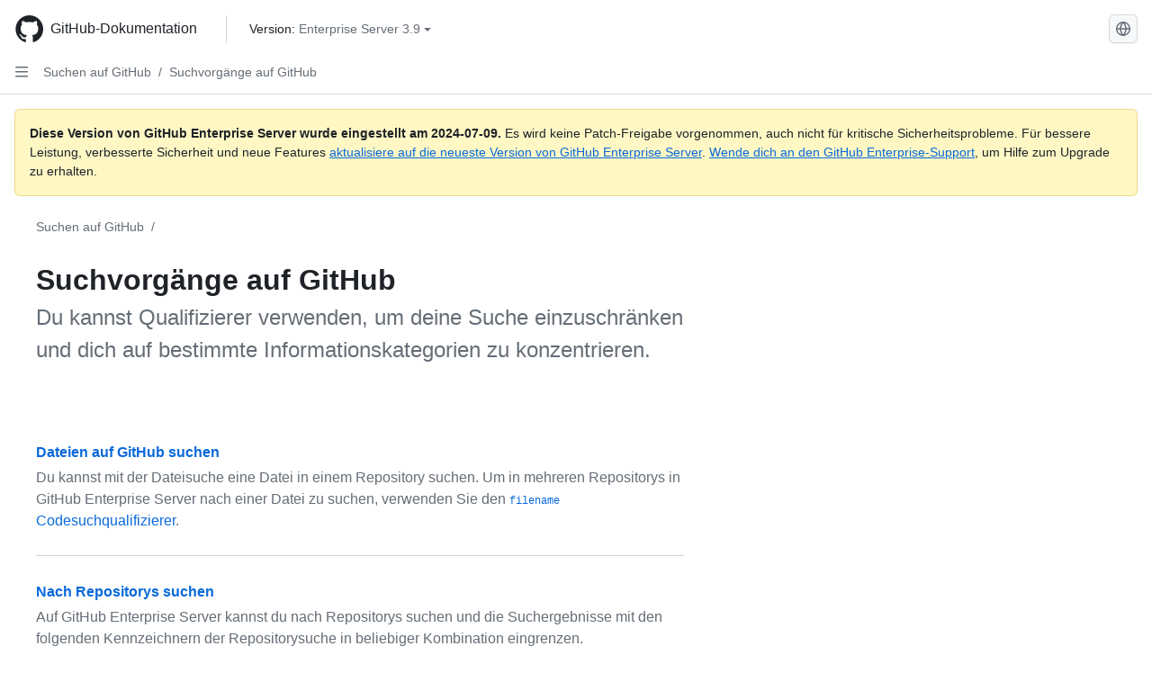

--- FILE ---
content_type: text/html; charset=utf-8
request_url: https://docs.github.com/de/enterprise-server@3.9/search-github/searching-on-github
body_size: 15553
content:
<!DOCTYPE html><html data-color-mode="auto" data-light-theme="light" data-dark-theme="dark" lang="de"><head><meta charset="utf-8"><meta name="viewport" content="width=device-width, initial-scale=1"><link rel="icon" type="image/png" href="https://github.github.com/docs-ghes-3.9/assets/cb-345/images/site/favicon.png"><meta name="google-site-verification" content="c1kuD-K2HIVF635lypcsWPoD4kilo5-jA_wBFyT4uMY"><title>Suchvorgänge auf GitHub - GitHub Enterprise Server 3.9 Docs</title><meta name="description" content="Du kannst Qualifizierer verwenden, um deine Suche einzuschränken und dich auf bestimmte Informationskategorien zu konzentrieren."><link rel="alternate" hreflang="en" href="https://docs.github.com/en/enterprise-server@3.9/search-github/searching-on-github"><link rel="alternate" hreflang="zh-Hans" href="https://docs.github.com/zh/enterprise-server@3.9/search-github/searching-on-github"><link rel="alternate" hreflang="es" href="https://docs.github.com/es/enterprise-server@3.9/search-github/searching-on-github"><link rel="alternate" hreflang="pt" href="https://docs.github.com/pt/enterprise-server@3.9/search-github/searching-on-github"><link rel="alternate" hreflang="ru" href="https://docs.github.com/ru/enterprise-server@3.9/search-github/searching-on-github"><link rel="alternate" hreflang="ja" href="https://docs.github.com/ja/enterprise-server@3.9/search-github/searching-on-github"><link rel="alternate" hreflang="fr" href="https://docs.github.com/fr/enterprise-server@3.9/search-github/searching-on-github"><link rel="alternate" hreflang="ko" href="https://docs.github.com/ko/enterprise-server@3.9/search-github/searching-on-github"><meta name="keywords" content="GitHub search"><meta name="path-language" content="de"><meta name="path-version" content="enterprise-server@3.9"><meta name="path-product" content="search-github"><meta name="path-article" content="search-github/searching-on-github"><meta name="page-document-type" content="category"><meta name="status" content="200"><meta property="og:site_name" content="GitHub Docs"><meta property="og:title" content="Suchvorgänge auf GitHub - GitHub Enterprise Server 3.9 Docs"><meta property="og:type" content="article"><meta property="og:url" content="http://localhost/de/enterprise-server@3.9/search-github/searching-on-github"><meta property="og:image" content="https://github.githubassets.com/images/modules/open_graph/github-logo.png"><meta name="next-head-count" content="27"><link rel="preload" href="https://docs.github.com/enterprise-server@3.9/_next/static/css/955ee6fcba1bd9b8.css" as="style"><link rel="stylesheet" href="https://docs.github.com/enterprise-server@3.9/_next/static/css/955ee6fcba1bd9b8.css" data-n-g=""><link rel="preload" href="https://docs.github.com/enterprise-server@3.9/_next/static/css/0c216e5686d7ca8d.css" as="style"><link rel="stylesheet" href="https://docs.github.com/enterprise-server@3.9/_next/static/css/0c216e5686d7ca8d.css" data-n-p=""><noscript data-n-css=""></noscript><script defer="" nomodule="" src="https://docs.github.com/enterprise-server@3.9/_next/static/chunks/polyfills-78c92fac7aa8fdd8.js"></script><script src="https://docs.github.com/enterprise-server@3.9/_next/static/chunks/webpack-54c1b49acca84142.js" defer=""></script><script src="https://docs.github.com/enterprise-server@3.9/_next/static/chunks/framework-0e8d27528ba61906.js" defer=""></script><script src="https://docs.github.com/enterprise-server@3.9/_next/static/chunks/main-41acc7c9c557b410.js" defer=""></script><script src="https://docs.github.com/enterprise-server@3.9/_next/static/chunks/pages/_app-32ec647c29b12a00.js" defer=""></script><script src="https://docs.github.com/enterprise-server@3.9/_next/static/chunks/727f57db-7fed5414c9dc3287.js" defer=""></script><script src="https://docs.github.com/enterprise-server@3.9/_next/static/chunks/4432-3fed342d26220d85.js" defer=""></script><script src="https://docs.github.com/enterprise-server@3.9/_next/static/chunks/791-2bde9ee3b8fb2e37.js" defer=""></script><script src="https://docs.github.com/enterprise-server@3.9/_next/static/chunks/5787-a349fff8144bd0f9.js" defer=""></script><script src="https://docs.github.com/enterprise-server@3.9/_next/static/chunks/2689-7e33edb69c2101d8.js" defer=""></script><script src="https://docs.github.com/enterprise-server@3.9/_next/static/chunks/9418-1967c3cd2d866a73.js" defer=""></script><script src="https://docs.github.com/enterprise-server@3.9/_next/static/chunks/7761-1ca25a2ba1817b2c.js" defer=""></script><script src="https://docs.github.com/enterprise-server@3.9/_next/static/chunks/pages/%5BversionId%5D/%5BproductId%5D/%5B...restPage%5D-62869cc67b4bc79d.js" defer=""></script><script src="https://docs.github.com/enterprise-server@3.9/_next/static/O8FslMIz9n-V570PjAEV1/_buildManifest.js" defer=""></script><script src="https://docs.github.com/enterprise-server@3.9/_next/static/O8FslMIz9n-V570PjAEV1/_ssgManifest.js" defer=""></script><style data-styled="" data-styled-version="5.3.5">.cEhRXB{-webkit-box-pack:center;-webkit-justify-content:center;-ms-flex-pack:center;justify-content:center;}/*!sc*/
.dmdEgz{display:-webkit-box;display:-webkit-flex;display:-ms-flexbox;display:flex;pointer-events:none;}/*!sc*/
.Ywlla{list-style:none;}/*!sc*/
.hROlum{display:-webkit-box;display:-webkit-flex;display:-ms-flexbox;display:flex;-webkit-flex-direction:column;-ms-flex-direction:column;flex-direction:column;-webkit-box-flex:1;-webkit-flex-grow:1;-ms-flex-positive:1;flex-grow:1;min-width:0;}/*!sc*/
.cUxMoC{display:-webkit-box;display:-webkit-flex;display:-ms-flexbox;display:flex;-webkit-box-flex:1;-webkit-flex-grow:1;-ms-flex-positive:1;flex-grow:1;}/*!sc*/
.bmseMA{-webkit-box-flex:1;-webkit-flex-grow:1;-ms-flex-positive:1;flex-grow:1;font-weight:400;word-break:break-word;}/*!sc*/
.lmYNOb{height:20px;-webkit-flex-shrink:0;-ms-flex-negative:0;flex-shrink:0;color:var(--fgColor-muted,var(--color-fg-muted,#656d76));margin-left:8px;font-weight:initial;}/*!sc*/
[data-variant="danger"]:hover .Box-sc-g0xbh4-0,[data-variant="danger"]:active .lmYNOb{color:var(--fgColor-default,var(--color-fg-default,#1F2328));}/*!sc*/
.gMkIpo{padding:0;margin:0;display:none;}/*!sc*/
.gMkIpo *{font-size:14px;}/*!sc*/
.enEvIH{padding:0;margin:0;display:block;}/*!sc*/
.enEvIH *{font-size:14px;}/*!sc*/
.kohLxz{grid-area:content;}/*!sc*/
data-styled.g3[id="Box-sc-g0xbh4-0"]{content:"cEhRXB,dmdEgz,Ywlla,hROlum,cUxMoC,bmseMA,lmYNOb,gMkIpo,enEvIH,kohLxz,"}/*!sc*/
.bPSSCy{border-radius:6px;border:1px solid;border-color:transparent;font-family:inherit;font-weight:500;font-size:14px;cursor:pointer;-webkit-appearance:none;-moz-appearance:none;appearance:none;-webkit-user-select:none;-moz-user-select:none;-ms-user-select:none;user-select:none;-webkit-text-decoration:none;text-decoration:none;text-align:center;display:-webkit-box;display:-webkit-flex;display:-ms-flexbox;display:flex;-webkit-align-items:center;-webkit-box-align:center;-ms-flex-align:center;align-items:center;-webkit-box-pack:justify;-webkit-justify-content:space-between;-ms-flex-pack:justify;justify-content:space-between;height:32px;padding:0 12px;gap:8px;min-width:-webkit-max-content;min-width:-moz-max-content;min-width:max-content;-webkit-transition:80ms cubic-bezier(0.65,0,0.35,1);transition:80ms cubic-bezier(0.65,0,0.35,1);-webkit-transition-property:color,fill,background-color,border-color;transition-property:color,fill,background-color,border-color;color:var(--button-default-fgColor-rest,var(--color-btn-text,#24292f));background-color:transparent;box-shadow:none;}/*!sc*/
.bPSSCy:focus:not(:disabled){box-shadow:none;outline:2px solid var(--fgColor-accent,var(--color-accent-fg,#0969da));outline-offset:-2px;}/*!sc*/
.bPSSCy:focus:not(:disabled):not(:focus-visible){outline:solid 1px transparent;}/*!sc*/
.bPSSCy:focus-visible:not(:disabled){box-shadow:none;outline:2px solid var(--fgColor-accent,var(--color-accent-fg,#0969da));outline-offset:-2px;}/*!sc*/
.bPSSCy[href]{display:-webkit-inline-box;display:-webkit-inline-flex;display:-ms-inline-flexbox;display:inline-flex;}/*!sc*/
.bPSSCy[href]:hover{-webkit-text-decoration:none;text-decoration:none;}/*!sc*/
.bPSSCy:hover{-webkit-transition-duration:80ms;transition-duration:80ms;}/*!sc*/
.bPSSCy:active{-webkit-transition:none;transition:none;}/*!sc*/
.bPSSCy[data-inactive]{cursor:auto;}/*!sc*/
.bPSSCy:disabled{cursor:not-allowed;box-shadow:none;color:var(--fgColor-disabled,var(--color-primer-fg-disabled,#8c959f));}/*!sc*/
.bPSSCy:disabled [data-component=ButtonCounter],.bPSSCy:disabled [data-component="leadingVisual"],.bPSSCy:disabled [data-component="trailingAction"]{color:inherit;}/*!sc*/
@media (forced-colors:active){.bPSSCy:focus{outline:solid 1px transparent;}}/*!sc*/
.bPSSCy [data-component=ButtonCounter]{font-size:12px;}/*!sc*/
.bPSSCy[data-component=IconButton]{display:inline-grid;padding:unset;place-content:center;width:32px;min-width:unset;}/*!sc*/
.bPSSCy[data-size="small"]{padding:0 8px;height:28px;gap:4px;font-size:12px;}/*!sc*/
.bPSSCy[data-size="small"] [data-component="text"]{line-height:calc(20 / 12);}/*!sc*/
.bPSSCy[data-size="small"] [data-component=ButtonCounter]{font-size:12px;}/*!sc*/
.bPSSCy[data-size="small"] [data-component="buttonContent"] > :not(:last-child){margin-right:4px;}/*!sc*/
.bPSSCy[data-size="small"][data-component=IconButton]{width:28px;padding:unset;}/*!sc*/
.bPSSCy[data-size="large"]{padding:0 16px;height:40px;gap:8px;}/*!sc*/
.bPSSCy[data-size="large"] [data-component="buttonContent"] > :not(:last-child){margin-right:8px;}/*!sc*/
.bPSSCy[data-size="large"][data-component=IconButton]{width:40px;padding:unset;}/*!sc*/
.bPSSCy[data-block="block"]{width:100%;}/*!sc*/
.bPSSCy[data-label-wrap="true"]{min-width:-webkit-fit-content;min-width:-moz-fit-content;min-width:fit-content;height:unset;min-height:var(--control-medium-size,2rem);}/*!sc*/
.bPSSCy[data-label-wrap="true"] [data-component="buttonContent"]{-webkit-flex:1 1 auto;-ms-flex:1 1 auto;flex:1 1 auto;-webkit-align-self:stretch;-ms-flex-item-align:stretch;align-self:stretch;padding-block:calc(var(--control-medium-paddingBlock,0.375rem) - 2px);}/*!sc*/
.bPSSCy[data-label-wrap="true"] [data-component="text"]{white-space:unset;word-break:break-word;}/*!sc*/
.bPSSCy[data-label-wrap="true"][data-size="small"]{height:unset;min-height:var(--control-small-size,1.75rem);}/*!sc*/
.bPSSCy[data-label-wrap="true"][data-size="small"] [data-component="buttonContent"]{padding-block:calc(var(--control-small-paddingBlock,0.25rem) - 2px);}/*!sc*/
.bPSSCy[data-label-wrap="true"][data-size="large"]{height:unset;min-height:var(--control-large-size,2.5rem);padding-inline:var(--control-large-paddingInline-spacious,1rem);}/*!sc*/
.bPSSCy[data-label-wrap="true"][data-size="large"] [data-component="buttonContent"]{padding-block:calc(var(--control-large-paddingBlock,0.625rem) - 2px);}/*!sc*/
.bPSSCy[data-inactive]:not([disabled]){background-color:var(--button-inactive-bgColor,var(--button-inactive-bgColor-rest,var(--color-btn-inactive-bg,#eaeef2)));border-color:var(--button-inactive-bgColor,var(--button-inactive-bgColor-rest,var(--color-btn-inactive-bg,#eaeef2)));color:var(--button-inactive-fgColor,var(--button-inactive-fgColor-rest,var(--color-btn-inactive-text,#57606a)));}/*!sc*/
.bPSSCy[data-inactive]:not([disabled]):focus-visible{box-shadow:none;}/*!sc*/
.bPSSCy [data-component="leadingVisual"]{grid-area:leadingVisual;color:var(--fgColor-muted,var(--color-fg-muted,#656d76));}/*!sc*/
.bPSSCy [data-component="text"]{grid-area:text;line-height:calc(20/14);white-space:nowrap;}/*!sc*/
.bPSSCy [data-component="trailingVisual"]{grid-area:trailingVisual;}/*!sc*/
.bPSSCy [data-component="trailingAction"]{margin-right:-4px;color:var(--fgColor-muted,var(--color-fg-muted,#656d76));}/*!sc*/
.bPSSCy [data-component="buttonContent"]{-webkit-flex:1 0 auto;-ms-flex:1 0 auto;flex:1 0 auto;display:grid;grid-template-areas:"leadingVisual text trailingVisual";grid-template-columns:min-content minmax(0,auto) min-content;-webkit-align-items:center;-webkit-box-align:center;-ms-flex-align:center;align-items:center;-webkit-align-content:center;-ms-flex-line-pack:center;align-content:center;}/*!sc*/
.bPSSCy [data-component="buttonContent"] > :not(:last-child){margin-right:8px;}/*!sc*/
.bPSSCy:hover:not([disabled]){background-color:var(--control-transparent-bgColor-hover,var(--color-action-list-item-default-hover-bg,rgba(208,215,222,0.32)));}/*!sc*/
.bPSSCy:active:not([disabled]){background-color:var(--control-transparent-bgColor-active,var(--color-action-list-item-default-active-bg,rgba(208,215,222,0.48)));}/*!sc*/
.bPSSCy[aria-expanded=true]{background-color:var(--control-transparent-bgColor-selected,var(--color-action-list-item-default-selected-bg,rgba(208,215,222,0.24)));}/*!sc*/
.bPSSCy[data-component="IconButton"][data-no-visuals]{color:var(--fgColor-muted,var(--color-fg-muted,#656d76));}/*!sc*/
.bPSSCy[data-no-visuals]{color:var(--fgColor-accent,var(--color-accent-fg,#0969da));}/*!sc*/
.bPSSCy:has([data-component="ButtonCounter"]){color:var(--button-default-fgColor-rest,var(--color-btn-text,#24292f));}/*!sc*/
.bPSSCy:disabled[data-no-visuals]{color:var(--fgColor-disabled,var(--color-primer-fg-disabled,#8c959f));}/*!sc*/
.bPSSCy:disabled[data-no-visuals] [data-component=ButtonCounter]{color:inherit;}/*!sc*/
.bPSSCy{height:auto;text-align:left;}/*!sc*/
.bPSSCy span:first-child{display:inline;}/*!sc*/
.nhHvA{border-radius:6px;border:1px solid;border-color:var(--button-default-borderColor-rest,var(--button-default-borderColor-rest,var(--color-btn-border,rgba(31,35,40,0.15))));font-family:inherit;font-weight:500;font-size:14px;cursor:pointer;-webkit-appearance:none;-moz-appearance:none;appearance:none;-webkit-user-select:none;-moz-user-select:none;-ms-user-select:none;user-select:none;-webkit-text-decoration:none;text-decoration:none;text-align:center;display:-webkit-box;display:-webkit-flex;display:-ms-flexbox;display:flex;-webkit-align-items:center;-webkit-box-align:center;-ms-flex-align:center;align-items:center;-webkit-box-pack:justify;-webkit-justify-content:space-between;-ms-flex-pack:justify;justify-content:space-between;height:32px;padding:0 12px;gap:8px;min-width:-webkit-max-content;min-width:-moz-max-content;min-width:max-content;-webkit-transition:80ms cubic-bezier(0.65,0,0.35,1);transition:80ms cubic-bezier(0.65,0,0.35,1);-webkit-transition-property:color,fill,background-color,border-color;transition-property:color,fill,background-color,border-color;color:var(--button-default-fgColor-rest,var(--color-btn-text,#24292f));background-color:var(--button-default-bgColor-rest,var(--color-btn-bg,#f6f8fa));box-shadow:var(--button-default-shadow-resting,var(--color-btn-shadow,0 1px 0 rgba(31,35,40,0.04))),var(--button-default-shadow-inset,var(--color-btn-inset-shadow,inset 0 1px 0 rgba(255,255,255,0.25)));}/*!sc*/
.nhHvA:focus:not(:disabled){box-shadow:none;outline:2px solid var(--fgColor-accent,var(--color-accent-fg,#0969da));outline-offset:-2px;}/*!sc*/
.nhHvA:focus:not(:disabled):not(:focus-visible){outline:solid 1px transparent;}/*!sc*/
.nhHvA:focus-visible:not(:disabled){box-shadow:none;outline:2px solid var(--fgColor-accent,var(--color-accent-fg,#0969da));outline-offset:-2px;}/*!sc*/
.nhHvA[href]{display:-webkit-inline-box;display:-webkit-inline-flex;display:-ms-inline-flexbox;display:inline-flex;}/*!sc*/
.nhHvA[href]:hover{-webkit-text-decoration:none;text-decoration:none;}/*!sc*/
.nhHvA:hover{-webkit-transition-duration:80ms;transition-duration:80ms;}/*!sc*/
.nhHvA:active{-webkit-transition:none;transition:none;}/*!sc*/
.nhHvA[data-inactive]{cursor:auto;}/*!sc*/
.nhHvA:disabled{cursor:not-allowed;box-shadow:none;color:var(--fgColor-disabled,var(--color-primer-fg-disabled,#8c959f));border-color:var(--button-default-borderColor-disabled,var(--button-default-borderColor-rest,var(--color-btn-border,rgba(31,35,40,0.15))));background-color:var(--button-default-bgColor-disabled,var(--control-bgColor-disabled,var(--color-input-disabled-bg,rgba(175,184,193,0.2))));}/*!sc*/
.nhHvA:disabled [data-component=ButtonCounter]{color:inherit;}/*!sc*/
@media (forced-colors:active){.nhHvA:focus{outline:solid 1px transparent;}}/*!sc*/
.nhHvA [data-component=ButtonCounter]{font-size:12px;background-color:var(--buttonCounter-default-bgColor-rest,var(--color-btn-counter-bg,rgba(31,35,40,0.08)));}/*!sc*/
.nhHvA[data-component=IconButton]{display:inline-grid;padding:unset;place-content:center;width:32px;min-width:unset;}/*!sc*/
.nhHvA[data-size="small"]{padding:0 8px;height:28px;gap:4px;font-size:12px;}/*!sc*/
.nhHvA[data-size="small"] [data-component="text"]{line-height:calc(20 / 12);}/*!sc*/
.nhHvA[data-size="small"] [data-component=ButtonCounter]{font-size:12px;}/*!sc*/
.nhHvA[data-size="small"] [data-component="buttonContent"] > :not(:last-child){margin-right:4px;}/*!sc*/
.nhHvA[data-size="small"][data-component=IconButton]{width:28px;padding:unset;}/*!sc*/
.nhHvA[data-size="large"]{padding:0 16px;height:40px;gap:8px;}/*!sc*/
.nhHvA[data-size="large"] [data-component="buttonContent"] > :not(:last-child){margin-right:8px;}/*!sc*/
.nhHvA[data-size="large"][data-component=IconButton]{width:40px;padding:unset;}/*!sc*/
.nhHvA[data-block="block"]{width:100%;}/*!sc*/
.nhHvA[data-label-wrap="true"]{min-width:-webkit-fit-content;min-width:-moz-fit-content;min-width:fit-content;height:unset;min-height:var(--control-medium-size,2rem);}/*!sc*/
.nhHvA[data-label-wrap="true"] [data-component="buttonContent"]{-webkit-flex:1 1 auto;-ms-flex:1 1 auto;flex:1 1 auto;-webkit-align-self:stretch;-ms-flex-item-align:stretch;align-self:stretch;padding-block:calc(var(--control-medium-paddingBlock,0.375rem) - 2px);}/*!sc*/
.nhHvA[data-label-wrap="true"] [data-component="text"]{white-space:unset;word-break:break-word;}/*!sc*/
.nhHvA[data-label-wrap="true"][data-size="small"]{height:unset;min-height:var(--control-small-size,1.75rem);}/*!sc*/
.nhHvA[data-label-wrap="true"][data-size="small"] [data-component="buttonContent"]{padding-block:calc(var(--control-small-paddingBlock,0.25rem) - 2px);}/*!sc*/
.nhHvA[data-label-wrap="true"][data-size="large"]{height:unset;min-height:var(--control-large-size,2.5rem);padding-inline:var(--control-large-paddingInline-spacious,1rem);}/*!sc*/
.nhHvA[data-label-wrap="true"][data-size="large"] [data-component="buttonContent"]{padding-block:calc(var(--control-large-paddingBlock,0.625rem) - 2px);}/*!sc*/
.nhHvA[data-inactive]:not([disabled]){background-color:var(--button-inactive-bgColor,var(--button-inactive-bgColor-rest,var(--color-btn-inactive-bg,#eaeef2)));border-color:var(--button-inactive-bgColor,var(--button-inactive-bgColor-rest,var(--color-btn-inactive-bg,#eaeef2)));color:var(--button-inactive-fgColor,var(--button-inactive-fgColor-rest,var(--color-btn-inactive-text,#57606a)));}/*!sc*/
.nhHvA[data-inactive]:not([disabled]):focus-visible{box-shadow:none;}/*!sc*/
.nhHvA [data-component="leadingVisual"]{grid-area:leadingVisual;}/*!sc*/
.nhHvA [data-component="text"]{grid-area:text;line-height:calc(20/14);white-space:nowrap;}/*!sc*/
.nhHvA [data-component="trailingVisual"]{grid-area:trailingVisual;}/*!sc*/
.nhHvA [data-component="trailingAction"]{margin-right:-4px;}/*!sc*/
.nhHvA [data-component="buttonContent"]{-webkit-flex:1 0 auto;-ms-flex:1 0 auto;flex:1 0 auto;display:grid;grid-template-areas:"leadingVisual text trailingVisual";grid-template-columns:min-content minmax(0,auto) min-content;-webkit-align-items:center;-webkit-box-align:center;-ms-flex-align:center;align-items:center;-webkit-align-content:center;-ms-flex-line-pack:center;align-content:center;}/*!sc*/
.nhHvA [data-component="buttonContent"] > :not(:last-child){margin-right:8px;}/*!sc*/
.nhHvA:hover:not([disabled]):not([data-inactive]){background-color:var(--button-default-bgColor-hover,var(--color-btn-hover-bg,#f3f4f6));border-color:var(--button-default-borderColor-hover,var(--button-default-borderColor-hover,var(--color-btn-hover-border,rgba(31,35,40,0.15))));}/*!sc*/
.nhHvA:active:not([disabled]):not([data-inactive]){background-color:var(--button-default-bgColor-active,var(--color-btn-active-bg,hsla(220,14%,93%,1)));border-color:var(--button-default-borderColor-active,var(--button-default-borderColor-active,var(--color-btn-active-border,rgba(31,35,40,0.15))));}/*!sc*/
.nhHvA[aria-expanded=true]{background-color:var(--button-default-bgColor-active,var(--color-btn-active-bg,hsla(220,14%,93%,1)));border-color:var(--button-default-borderColor-active,var(--button-default-borderColor-active,var(--color-btn-active-border,rgba(31,35,40,0.15))));}/*!sc*/
.nhHvA [data-component="leadingVisual"],.nhHvA [data-component="trailingVisual"],.nhHvA [data-component="trailingAction"]{color:var(--button-color,var(--fgColor-muted,var(--color-fg-muted,#656d76)));}/*!sc*/
.nhHvA[data-component="IconButton"][data-no-visuals]{color:var(--fgColor-muted,var(--color-fg-muted,#656d76));}/*!sc*/
.nhHvA[data-no-visuals]{border-top-left-radius:unset;border-bottom-left-radius:unset;}/*!sc*/
.ebpScY{border-radius:6px;border:1px solid;border-color:var(--button-default-borderColor-rest,var(--button-default-borderColor-rest,var(--color-btn-border,rgba(31,35,40,0.15))));font-family:inherit;font-weight:500;font-size:14px;cursor:pointer;-webkit-appearance:none;-moz-appearance:none;appearance:none;-webkit-user-select:none;-moz-user-select:none;-ms-user-select:none;user-select:none;-webkit-text-decoration:none;text-decoration:none;text-align:center;display:-webkit-box;display:-webkit-flex;display:-ms-flexbox;display:flex;-webkit-align-items:center;-webkit-box-align:center;-ms-flex-align:center;align-items:center;-webkit-box-pack:justify;-webkit-justify-content:space-between;-ms-flex-pack:justify;justify-content:space-between;height:32px;padding:0 12px;gap:8px;min-width:-webkit-max-content;min-width:-moz-max-content;min-width:max-content;-webkit-transition:80ms cubic-bezier(0.65,0,0.35,1);transition:80ms cubic-bezier(0.65,0,0.35,1);-webkit-transition-property:color,fill,background-color,border-color;transition-property:color,fill,background-color,border-color;color:var(--button-default-fgColor-rest,var(--color-btn-text,#24292f));background-color:var(--button-default-bgColor-rest,var(--color-btn-bg,#f6f8fa));box-shadow:var(--button-default-shadow-resting,var(--color-btn-shadow,0 1px 0 rgba(31,35,40,0.04))),var(--button-default-shadow-inset,var(--color-btn-inset-shadow,inset 0 1px 0 rgba(255,255,255,0.25)));}/*!sc*/
.ebpScY:focus:not(:disabled){box-shadow:none;outline:2px solid var(--fgColor-accent,var(--color-accent-fg,#0969da));outline-offset:-2px;}/*!sc*/
.ebpScY:focus:not(:disabled):not(:focus-visible){outline:solid 1px transparent;}/*!sc*/
.ebpScY:focus-visible:not(:disabled){box-shadow:none;outline:2px solid var(--fgColor-accent,var(--color-accent-fg,#0969da));outline-offset:-2px;}/*!sc*/
.ebpScY[href]{display:-webkit-inline-box;display:-webkit-inline-flex;display:-ms-inline-flexbox;display:inline-flex;}/*!sc*/
.ebpScY[href]:hover{-webkit-text-decoration:none;text-decoration:none;}/*!sc*/
.ebpScY:hover{-webkit-transition-duration:80ms;transition-duration:80ms;}/*!sc*/
.ebpScY:active{-webkit-transition:none;transition:none;}/*!sc*/
.ebpScY[data-inactive]{cursor:auto;}/*!sc*/
.ebpScY:disabled{cursor:not-allowed;box-shadow:none;color:var(--fgColor-disabled,var(--color-primer-fg-disabled,#8c959f));border-color:var(--button-default-borderColor-disabled,var(--button-default-borderColor-rest,var(--color-btn-border,rgba(31,35,40,0.15))));background-color:var(--button-default-bgColor-disabled,var(--control-bgColor-disabled,var(--color-input-disabled-bg,rgba(175,184,193,0.2))));}/*!sc*/
.ebpScY:disabled [data-component=ButtonCounter]{color:inherit;}/*!sc*/
@media (forced-colors:active){.ebpScY:focus{outline:solid 1px transparent;}}/*!sc*/
.ebpScY [data-component=ButtonCounter]{font-size:12px;background-color:var(--buttonCounter-default-bgColor-rest,var(--color-btn-counter-bg,rgba(31,35,40,0.08)));}/*!sc*/
.ebpScY[data-component=IconButton]{display:inline-grid;padding:unset;place-content:center;width:32px;min-width:unset;}/*!sc*/
.ebpScY[data-size="small"]{padding:0 8px;height:28px;gap:4px;font-size:12px;}/*!sc*/
.ebpScY[data-size="small"] [data-component="text"]{line-height:calc(20 / 12);}/*!sc*/
.ebpScY[data-size="small"] [data-component=ButtonCounter]{font-size:12px;}/*!sc*/
.ebpScY[data-size="small"] [data-component="buttonContent"] > :not(:last-child){margin-right:4px;}/*!sc*/
.ebpScY[data-size="small"][data-component=IconButton]{width:28px;padding:unset;}/*!sc*/
.ebpScY[data-size="large"]{padding:0 16px;height:40px;gap:8px;}/*!sc*/
.ebpScY[data-size="large"] [data-component="buttonContent"] > :not(:last-child){margin-right:8px;}/*!sc*/
.ebpScY[data-size="large"][data-component=IconButton]{width:40px;padding:unset;}/*!sc*/
.ebpScY[data-block="block"]{width:100%;}/*!sc*/
.ebpScY[data-label-wrap="true"]{min-width:-webkit-fit-content;min-width:-moz-fit-content;min-width:fit-content;height:unset;min-height:var(--control-medium-size,2rem);}/*!sc*/
.ebpScY[data-label-wrap="true"] [data-component="buttonContent"]{-webkit-flex:1 1 auto;-ms-flex:1 1 auto;flex:1 1 auto;-webkit-align-self:stretch;-ms-flex-item-align:stretch;align-self:stretch;padding-block:calc(var(--control-medium-paddingBlock,0.375rem) - 2px);}/*!sc*/
.ebpScY[data-label-wrap="true"] [data-component="text"]{white-space:unset;word-break:break-word;}/*!sc*/
.ebpScY[data-label-wrap="true"][data-size="small"]{height:unset;min-height:var(--control-small-size,1.75rem);}/*!sc*/
.ebpScY[data-label-wrap="true"][data-size="small"] [data-component="buttonContent"]{padding-block:calc(var(--control-small-paddingBlock,0.25rem) - 2px);}/*!sc*/
.ebpScY[data-label-wrap="true"][data-size="large"]{height:unset;min-height:var(--control-large-size,2.5rem);padding-inline:var(--control-large-paddingInline-spacious,1rem);}/*!sc*/
.ebpScY[data-label-wrap="true"][data-size="large"] [data-component="buttonContent"]{padding-block:calc(var(--control-large-paddingBlock,0.625rem) - 2px);}/*!sc*/
.ebpScY[data-inactive]:not([disabled]){background-color:var(--button-inactive-bgColor,var(--button-inactive-bgColor-rest,var(--color-btn-inactive-bg,#eaeef2)));border-color:var(--button-inactive-bgColor,var(--button-inactive-bgColor-rest,var(--color-btn-inactive-bg,#eaeef2)));color:var(--button-inactive-fgColor,var(--button-inactive-fgColor-rest,var(--color-btn-inactive-text,#57606a)));}/*!sc*/
.ebpScY[data-inactive]:not([disabled]):focus-visible{box-shadow:none;}/*!sc*/
.ebpScY [data-component="leadingVisual"]{grid-area:leadingVisual;}/*!sc*/
.ebpScY [data-component="text"]{grid-area:text;line-height:calc(20/14);white-space:nowrap;}/*!sc*/
.ebpScY [data-component="trailingVisual"]{grid-area:trailingVisual;}/*!sc*/
.ebpScY [data-component="trailingAction"]{margin-right:-4px;}/*!sc*/
.ebpScY [data-component="buttonContent"]{-webkit-flex:1 0 auto;-ms-flex:1 0 auto;flex:1 0 auto;display:grid;grid-template-areas:"leadingVisual text trailingVisual";grid-template-columns:min-content minmax(0,auto) min-content;-webkit-align-items:center;-webkit-box-align:center;-ms-flex-align:center;align-items:center;-webkit-align-content:center;-ms-flex-line-pack:center;align-content:center;}/*!sc*/
.ebpScY [data-component="buttonContent"] > :not(:last-child){margin-right:8px;}/*!sc*/
.ebpScY:hover:not([disabled]):not([data-inactive]){background-color:var(--button-default-bgColor-hover,var(--color-btn-hover-bg,#f3f4f6));border-color:var(--button-default-borderColor-hover,var(--button-default-borderColor-hover,var(--color-btn-hover-border,rgba(31,35,40,0.15))));}/*!sc*/
.ebpScY:active:not([disabled]):not([data-inactive]){background-color:var(--button-default-bgColor-active,var(--color-btn-active-bg,hsla(220,14%,93%,1)));border-color:var(--button-default-borderColor-active,var(--button-default-borderColor-active,var(--color-btn-active-border,rgba(31,35,40,0.15))));}/*!sc*/
.ebpScY[aria-expanded=true]{background-color:var(--button-default-bgColor-active,var(--color-btn-active-bg,hsla(220,14%,93%,1)));border-color:var(--button-default-borderColor-active,var(--button-default-borderColor-active,var(--color-btn-active-border,rgba(31,35,40,0.15))));}/*!sc*/
.ebpScY [data-component="leadingVisual"],.ebpScY [data-component="trailingVisual"],.ebpScY [data-component="trailingAction"]{color:var(--button-color,var(--fgColor-muted,var(--color-fg-muted,#656d76)));}/*!sc*/
.ebpScY[data-component="IconButton"][data-no-visuals]{color:var(--fgColor-muted,var(--color-fg-muted,#656d76));}/*!sc*/
.kmxBzx{border-radius:6px;border:1px solid;border-color:var(--button-default-borderColor-rest,var(--button-default-borderColor-rest,var(--color-btn-border,rgba(31,35,40,0.15))));font-family:inherit;font-weight:500;font-size:14px;cursor:pointer;-webkit-appearance:none;-moz-appearance:none;appearance:none;-webkit-user-select:none;-moz-user-select:none;-ms-user-select:none;user-select:none;-webkit-text-decoration:none;text-decoration:none;text-align:center;display:-webkit-box;display:-webkit-flex;display:-ms-flexbox;display:flex;-webkit-align-items:center;-webkit-box-align:center;-ms-flex-align:center;align-items:center;-webkit-box-pack:justify;-webkit-justify-content:space-between;-ms-flex-pack:justify;justify-content:space-between;height:32px;padding:0 12px;gap:8px;min-width:-webkit-max-content;min-width:-moz-max-content;min-width:max-content;-webkit-transition:80ms cubic-bezier(0.65,0,0.35,1);transition:80ms cubic-bezier(0.65,0,0.35,1);-webkit-transition-property:color,fill,background-color,border-color;transition-property:color,fill,background-color,border-color;color:var(--button-default-fgColor-rest,var(--color-btn-text,#24292f));background-color:var(--button-default-bgColor-rest,var(--color-btn-bg,#f6f8fa));box-shadow:var(--button-default-shadow-resting,var(--color-btn-shadow,0 1px 0 rgba(31,35,40,0.04))),var(--button-default-shadow-inset,var(--color-btn-inset-shadow,inset 0 1px 0 rgba(255,255,255,0.25)));}/*!sc*/
.kmxBzx:focus:not(:disabled){box-shadow:none;outline:2px solid var(--fgColor-accent,var(--color-accent-fg,#0969da));outline-offset:-2px;}/*!sc*/
.kmxBzx:focus:not(:disabled):not(:focus-visible){outline:solid 1px transparent;}/*!sc*/
.kmxBzx:focus-visible:not(:disabled){box-shadow:none;outline:2px solid var(--fgColor-accent,var(--color-accent-fg,#0969da));outline-offset:-2px;}/*!sc*/
.kmxBzx[href]{display:-webkit-inline-box;display:-webkit-inline-flex;display:-ms-inline-flexbox;display:inline-flex;}/*!sc*/
.kmxBzx[href]:hover{-webkit-text-decoration:none;text-decoration:none;}/*!sc*/
.kmxBzx:hover{-webkit-transition-duration:80ms;transition-duration:80ms;}/*!sc*/
.kmxBzx:active{-webkit-transition:none;transition:none;}/*!sc*/
.kmxBzx[data-inactive]{cursor:auto;}/*!sc*/
.kmxBzx:disabled{cursor:not-allowed;box-shadow:none;color:var(--fgColor-disabled,var(--color-primer-fg-disabled,#8c959f));border-color:var(--button-default-borderColor-disabled,var(--button-default-borderColor-rest,var(--color-btn-border,rgba(31,35,40,0.15))));background-color:var(--button-default-bgColor-disabled,var(--control-bgColor-disabled,var(--color-input-disabled-bg,rgba(175,184,193,0.2))));}/*!sc*/
.kmxBzx:disabled [data-component=ButtonCounter]{color:inherit;}/*!sc*/
@media (forced-colors:active){.kmxBzx:focus{outline:solid 1px transparent;}}/*!sc*/
.kmxBzx [data-component=ButtonCounter]{font-size:12px;background-color:var(--buttonCounter-default-bgColor-rest,var(--color-btn-counter-bg,rgba(31,35,40,0.08)));}/*!sc*/
.kmxBzx[data-component=IconButton]{display:inline-grid;padding:unset;place-content:center;width:32px;min-width:unset;}/*!sc*/
.kmxBzx[data-size="small"]{padding:0 8px;height:28px;gap:4px;font-size:12px;}/*!sc*/
.kmxBzx[data-size="small"] [data-component="text"]{line-height:calc(20 / 12);}/*!sc*/
.kmxBzx[data-size="small"] [data-component=ButtonCounter]{font-size:12px;}/*!sc*/
.kmxBzx[data-size="small"] [data-component="buttonContent"] > :not(:last-child){margin-right:4px;}/*!sc*/
.kmxBzx[data-size="small"][data-component=IconButton]{width:28px;padding:unset;}/*!sc*/
.kmxBzx[data-size="large"]{padding:0 16px;height:40px;gap:8px;}/*!sc*/
.kmxBzx[data-size="large"] [data-component="buttonContent"] > :not(:last-child){margin-right:8px;}/*!sc*/
.kmxBzx[data-size="large"][data-component=IconButton]{width:40px;padding:unset;}/*!sc*/
.kmxBzx[data-block="block"]{width:100%;}/*!sc*/
.kmxBzx[data-label-wrap="true"]{min-width:-webkit-fit-content;min-width:-moz-fit-content;min-width:fit-content;height:unset;min-height:var(--control-medium-size,2rem);}/*!sc*/
.kmxBzx[data-label-wrap="true"] [data-component="buttonContent"]{-webkit-flex:1 1 auto;-ms-flex:1 1 auto;flex:1 1 auto;-webkit-align-self:stretch;-ms-flex-item-align:stretch;align-self:stretch;padding-block:calc(var(--control-medium-paddingBlock,0.375rem) - 2px);}/*!sc*/
.kmxBzx[data-label-wrap="true"] [data-component="text"]{white-space:unset;word-break:break-word;}/*!sc*/
.kmxBzx[data-label-wrap="true"][data-size="small"]{height:unset;min-height:var(--control-small-size,1.75rem);}/*!sc*/
.kmxBzx[data-label-wrap="true"][data-size="small"] [data-component="buttonContent"]{padding-block:calc(var(--control-small-paddingBlock,0.25rem) - 2px);}/*!sc*/
.kmxBzx[data-label-wrap="true"][data-size="large"]{height:unset;min-height:var(--control-large-size,2.5rem);padding-inline:var(--control-large-paddingInline-spacious,1rem);}/*!sc*/
.kmxBzx[data-label-wrap="true"][data-size="large"] [data-component="buttonContent"]{padding-block:calc(var(--control-large-paddingBlock,0.625rem) - 2px);}/*!sc*/
.kmxBzx[data-inactive]:not([disabled]){background-color:var(--button-inactive-bgColor,var(--button-inactive-bgColor-rest,var(--color-btn-inactive-bg,#eaeef2)));border-color:var(--button-inactive-bgColor,var(--button-inactive-bgColor-rest,var(--color-btn-inactive-bg,#eaeef2)));color:var(--button-inactive-fgColor,var(--button-inactive-fgColor-rest,var(--color-btn-inactive-text,#57606a)));}/*!sc*/
.kmxBzx[data-inactive]:not([disabled]):focus-visible{box-shadow:none;}/*!sc*/
.kmxBzx [data-component="leadingVisual"]{grid-area:leadingVisual;}/*!sc*/
.kmxBzx [data-component="text"]{grid-area:text;line-height:calc(20/14);white-space:nowrap;}/*!sc*/
.kmxBzx [data-component="trailingVisual"]{grid-area:trailingVisual;}/*!sc*/
.kmxBzx [data-component="trailingAction"]{margin-right:-4px;}/*!sc*/
.kmxBzx [data-component="buttonContent"]{-webkit-flex:1 0 auto;-ms-flex:1 0 auto;flex:1 0 auto;display:grid;grid-template-areas:"leadingVisual text trailingVisual";grid-template-columns:min-content minmax(0,auto) min-content;-webkit-align-items:center;-webkit-box-align:center;-ms-flex-align:center;align-items:center;-webkit-align-content:center;-ms-flex-line-pack:center;align-content:center;}/*!sc*/
.kmxBzx [data-component="buttonContent"] > :not(:last-child){margin-right:8px;}/*!sc*/
.kmxBzx:hover:not([disabled]):not([data-inactive]){background-color:var(--button-default-bgColor-hover,var(--color-btn-hover-bg,#f3f4f6));border-color:var(--button-default-borderColor-hover,var(--button-default-borderColor-hover,var(--color-btn-hover-border,rgba(31,35,40,0.15))));}/*!sc*/
.kmxBzx:active:not([disabled]):not([data-inactive]){background-color:var(--button-default-bgColor-active,var(--color-btn-active-bg,hsla(220,14%,93%,1)));border-color:var(--button-default-borderColor-active,var(--button-default-borderColor-active,var(--color-btn-active-border,rgba(31,35,40,0.15))));}/*!sc*/
.kmxBzx[aria-expanded=true]{background-color:var(--button-default-bgColor-active,var(--color-btn-active-bg,hsla(220,14%,93%,1)));border-color:var(--button-default-borderColor-active,var(--button-default-borderColor-active,var(--color-btn-active-border,rgba(31,35,40,0.15))));}/*!sc*/
.kmxBzx [data-component="leadingVisual"],.kmxBzx [data-component="trailingVisual"],.kmxBzx [data-component="trailingAction"]{color:var(--button-color,var(--fgColor-muted,var(--color-fg-muted,#656d76)));}/*!sc*/
.kmxBzx[data-component="IconButton"][data-no-visuals]{color:var(--fgColor-muted,var(--color-fg-muted,#656d76));}/*!sc*/
.kmxBzx[data-no-visuals]{display:none;}/*!sc*/
.bsrTNd{border-radius:6px;border:1px solid;border-color:var(--button-default-borderColor-rest,var(--button-default-borderColor-rest,var(--color-btn-border,rgba(31,35,40,0.15))));font-family:inherit;font-weight:500;font-size:14px;cursor:pointer;-webkit-appearance:none;-moz-appearance:none;appearance:none;-webkit-user-select:none;-moz-user-select:none;-ms-user-select:none;user-select:none;-webkit-text-decoration:none;text-decoration:none;text-align:center;display:-webkit-box;display:-webkit-flex;display:-ms-flexbox;display:flex;-webkit-align-items:center;-webkit-box-align:center;-ms-flex-align:center;align-items:center;-webkit-box-pack:justify;-webkit-justify-content:space-between;-ms-flex-pack:justify;justify-content:space-between;height:32px;padding:0 12px;gap:8px;min-width:-webkit-max-content;min-width:-moz-max-content;min-width:max-content;-webkit-transition:80ms cubic-bezier(0.65,0,0.35,1);transition:80ms cubic-bezier(0.65,0,0.35,1);-webkit-transition-property:color,fill,background-color,border-color;transition-property:color,fill,background-color,border-color;color:var(--button-default-fgColor-rest,var(--color-btn-text,#24292f));background-color:var(--button-default-bgColor-rest,var(--color-btn-bg,#f6f8fa));box-shadow:var(--button-default-shadow-resting,var(--color-btn-shadow,0 1px 0 rgba(31,35,40,0.04))),var(--button-default-shadow-inset,var(--color-btn-inset-shadow,inset 0 1px 0 rgba(255,255,255,0.25)));}/*!sc*/
.bsrTNd:focus:not(:disabled){box-shadow:none;outline:2px solid var(--fgColor-accent,var(--color-accent-fg,#0969da));outline-offset:-2px;}/*!sc*/
.bsrTNd:focus:not(:disabled):not(:focus-visible){outline:solid 1px transparent;}/*!sc*/
.bsrTNd:focus-visible:not(:disabled){box-shadow:none;outline:2px solid var(--fgColor-accent,var(--color-accent-fg,#0969da));outline-offset:-2px;}/*!sc*/
.bsrTNd[href]{display:-webkit-inline-box;display:-webkit-inline-flex;display:-ms-inline-flexbox;display:inline-flex;}/*!sc*/
.bsrTNd[href]:hover{-webkit-text-decoration:none;text-decoration:none;}/*!sc*/
.bsrTNd:hover{-webkit-transition-duration:80ms;transition-duration:80ms;}/*!sc*/
.bsrTNd:active{-webkit-transition:none;transition:none;}/*!sc*/
.bsrTNd[data-inactive]{cursor:auto;}/*!sc*/
.bsrTNd:disabled{cursor:not-allowed;box-shadow:none;color:var(--fgColor-disabled,var(--color-primer-fg-disabled,#8c959f));border-color:var(--button-default-borderColor-disabled,var(--button-default-borderColor-rest,var(--color-btn-border,rgba(31,35,40,0.15))));background-color:var(--button-default-bgColor-disabled,var(--control-bgColor-disabled,var(--color-input-disabled-bg,rgba(175,184,193,0.2))));}/*!sc*/
.bsrTNd:disabled [data-component=ButtonCounter]{color:inherit;}/*!sc*/
@media (forced-colors:active){.bsrTNd:focus{outline:solid 1px transparent;}}/*!sc*/
.bsrTNd [data-component=ButtonCounter]{font-size:12px;background-color:var(--buttonCounter-default-bgColor-rest,var(--color-btn-counter-bg,rgba(31,35,40,0.08)));}/*!sc*/
.bsrTNd[data-component=IconButton]{display:inline-grid;padding:unset;place-content:center;width:32px;min-width:unset;}/*!sc*/
.bsrTNd[data-size="small"]{padding:0 8px;height:28px;gap:4px;font-size:12px;}/*!sc*/
.bsrTNd[data-size="small"] [data-component="text"]{line-height:calc(20 / 12);}/*!sc*/
.bsrTNd[data-size="small"] [data-component=ButtonCounter]{font-size:12px;}/*!sc*/
.bsrTNd[data-size="small"] [data-component="buttonContent"] > :not(:last-child){margin-right:4px;}/*!sc*/
.bsrTNd[data-size="small"][data-component=IconButton]{width:28px;padding:unset;}/*!sc*/
.bsrTNd[data-size="large"]{padding:0 16px;height:40px;gap:8px;}/*!sc*/
.bsrTNd[data-size="large"] [data-component="buttonContent"] > :not(:last-child){margin-right:8px;}/*!sc*/
.bsrTNd[data-size="large"][data-component=IconButton]{width:40px;padding:unset;}/*!sc*/
.bsrTNd[data-block="block"]{width:100%;}/*!sc*/
.bsrTNd[data-label-wrap="true"]{min-width:-webkit-fit-content;min-width:-moz-fit-content;min-width:fit-content;height:unset;min-height:var(--control-medium-size,2rem);}/*!sc*/
.bsrTNd[data-label-wrap="true"] [data-component="buttonContent"]{-webkit-flex:1 1 auto;-ms-flex:1 1 auto;flex:1 1 auto;-webkit-align-self:stretch;-ms-flex-item-align:stretch;align-self:stretch;padding-block:calc(var(--control-medium-paddingBlock,0.375rem) - 2px);}/*!sc*/
.bsrTNd[data-label-wrap="true"] [data-component="text"]{white-space:unset;word-break:break-word;}/*!sc*/
.bsrTNd[data-label-wrap="true"][data-size="small"]{height:unset;min-height:var(--control-small-size,1.75rem);}/*!sc*/
.bsrTNd[data-label-wrap="true"][data-size="small"] [data-component="buttonContent"]{padding-block:calc(var(--control-small-paddingBlock,0.25rem) - 2px);}/*!sc*/
.bsrTNd[data-label-wrap="true"][data-size="large"]{height:unset;min-height:var(--control-large-size,2.5rem);padding-inline:var(--control-large-paddingInline-spacious,1rem);}/*!sc*/
.bsrTNd[data-label-wrap="true"][data-size="large"] [data-component="buttonContent"]{padding-block:calc(var(--control-large-paddingBlock,0.625rem) - 2px);}/*!sc*/
.bsrTNd[data-inactive]:not([disabled]){background-color:var(--button-inactive-bgColor,var(--button-inactive-bgColor-rest,var(--color-btn-inactive-bg,#eaeef2)));border-color:var(--button-inactive-bgColor,var(--button-inactive-bgColor-rest,var(--color-btn-inactive-bg,#eaeef2)));color:var(--button-inactive-fgColor,var(--button-inactive-fgColor-rest,var(--color-btn-inactive-text,#57606a)));}/*!sc*/
.bsrTNd[data-inactive]:not([disabled]):focus-visible{box-shadow:none;}/*!sc*/
.bsrTNd [data-component="leadingVisual"]{grid-area:leadingVisual;}/*!sc*/
.bsrTNd [data-component="text"]{grid-area:text;line-height:calc(20/14);white-space:nowrap;}/*!sc*/
.bsrTNd [data-component="trailingVisual"]{grid-area:trailingVisual;}/*!sc*/
.bsrTNd [data-component="trailingAction"]{margin-right:-4px;}/*!sc*/
.bsrTNd [data-component="buttonContent"]{-webkit-flex:1 0 auto;-ms-flex:1 0 auto;flex:1 0 auto;display:grid;grid-template-areas:"leadingVisual text trailingVisual";grid-template-columns:min-content minmax(0,auto) min-content;-webkit-align-items:center;-webkit-box-align:center;-ms-flex-align:center;align-items:center;-webkit-align-content:center;-ms-flex-line-pack:center;align-content:center;}/*!sc*/
.bsrTNd [data-component="buttonContent"] > :not(:last-child){margin-right:8px;}/*!sc*/
.bsrTNd:hover:not([disabled]):not([data-inactive]){background-color:var(--button-default-bgColor-hover,var(--color-btn-hover-bg,#f3f4f6));border-color:var(--button-default-borderColor-hover,var(--button-default-borderColor-hover,var(--color-btn-hover-border,rgba(31,35,40,0.15))));}/*!sc*/
.bsrTNd:active:not([disabled]):not([data-inactive]){background-color:var(--button-default-bgColor-active,var(--color-btn-active-bg,hsla(220,14%,93%,1)));border-color:var(--button-default-borderColor-active,var(--button-default-borderColor-active,var(--color-btn-active-border,rgba(31,35,40,0.15))));}/*!sc*/
.bsrTNd[aria-expanded=true]{background-color:var(--button-default-bgColor-active,var(--color-btn-active-bg,hsla(220,14%,93%,1)));border-color:var(--button-default-borderColor-active,var(--button-default-borderColor-active,var(--color-btn-active-border,rgba(31,35,40,0.15))));}/*!sc*/
.bsrTNd [data-component="leadingVisual"],.bsrTNd [data-component="trailingVisual"],.bsrTNd [data-component="trailingAction"]{color:var(--button-color,var(--fgColor-muted,var(--color-fg-muted,#656d76)));}/*!sc*/
.bsrTNd[data-component="IconButton"][data-no-visuals]{color:var(--fgColor-muted,var(--color-fg-muted,#656d76));}/*!sc*/
.bsrTNd[data-no-visuals]{margin-left:16px;}/*!sc*/
@media (min-width:768px){.bsrTNd[data-no-visuals]{margin-left:0;}}/*!sc*/
@media (min-width:1012px){.bsrTNd[data-no-visuals]{display:none;}}/*!sc*/
.bAsYer{border-radius:6px;border:1px solid;border-color:transparent;font-family:inherit;font-weight:500;font-size:14px;cursor:pointer;-webkit-appearance:none;-moz-appearance:none;appearance:none;-webkit-user-select:none;-moz-user-select:none;-ms-user-select:none;user-select:none;-webkit-text-decoration:none;text-decoration:none;text-align:center;display:-webkit-box;display:-webkit-flex;display:-ms-flexbox;display:flex;-webkit-align-items:center;-webkit-box-align:center;-ms-flex-align:center;align-items:center;-webkit-box-pack:justify;-webkit-justify-content:space-between;-ms-flex-pack:justify;justify-content:space-between;height:32px;padding:0 12px;gap:8px;min-width:-webkit-max-content;min-width:-moz-max-content;min-width:max-content;-webkit-transition:80ms cubic-bezier(0.65,0,0.35,1);transition:80ms cubic-bezier(0.65,0,0.35,1);-webkit-transition-property:color,fill,background-color,border-color;transition-property:color,fill,background-color,border-color;color:var(--button-default-fgColor-rest,var(--color-btn-text,#24292f));background-color:transparent;box-shadow:none;}/*!sc*/
.bAsYer:focus:not(:disabled){box-shadow:none;outline:2px solid var(--fgColor-accent,var(--color-accent-fg,#0969da));outline-offset:-2px;}/*!sc*/
.bAsYer:focus:not(:disabled):not(:focus-visible){outline:solid 1px transparent;}/*!sc*/
.bAsYer:focus-visible:not(:disabled){box-shadow:none;outline:2px solid var(--fgColor-accent,var(--color-accent-fg,#0969da));outline-offset:-2px;}/*!sc*/
.bAsYer[href]{display:-webkit-inline-box;display:-webkit-inline-flex;display:-ms-inline-flexbox;display:inline-flex;}/*!sc*/
.bAsYer[href]:hover{-webkit-text-decoration:none;text-decoration:none;}/*!sc*/
.bAsYer:hover{-webkit-transition-duration:80ms;transition-duration:80ms;}/*!sc*/
.bAsYer:active{-webkit-transition:none;transition:none;}/*!sc*/
.bAsYer[data-inactive]{cursor:auto;}/*!sc*/
.bAsYer:disabled{cursor:not-allowed;box-shadow:none;color:var(--fgColor-disabled,var(--color-primer-fg-disabled,#8c959f));}/*!sc*/
.bAsYer:disabled [data-component=ButtonCounter],.bAsYer:disabled [data-component="leadingVisual"],.bAsYer:disabled [data-component="trailingAction"]{color:inherit;}/*!sc*/
@media (forced-colors:active){.bAsYer:focus{outline:solid 1px transparent;}}/*!sc*/
.bAsYer [data-component=ButtonCounter]{font-size:12px;}/*!sc*/
.bAsYer[data-component=IconButton]{display:inline-grid;padding:unset;place-content:center;width:32px;min-width:unset;}/*!sc*/
.bAsYer[data-size="small"]{padding:0 8px;height:28px;gap:4px;font-size:12px;}/*!sc*/
.bAsYer[data-size="small"] [data-component="text"]{line-height:calc(20 / 12);}/*!sc*/
.bAsYer[data-size="small"] [data-component=ButtonCounter]{font-size:12px;}/*!sc*/
.bAsYer[data-size="small"] [data-component="buttonContent"] > :not(:last-child){margin-right:4px;}/*!sc*/
.bAsYer[data-size="small"][data-component=IconButton]{width:28px;padding:unset;}/*!sc*/
.bAsYer[data-size="large"]{padding:0 16px;height:40px;gap:8px;}/*!sc*/
.bAsYer[data-size="large"] [data-component="buttonContent"] > :not(:last-child){margin-right:8px;}/*!sc*/
.bAsYer[data-size="large"][data-component=IconButton]{width:40px;padding:unset;}/*!sc*/
.bAsYer[data-block="block"]{width:100%;}/*!sc*/
.bAsYer[data-label-wrap="true"]{min-width:-webkit-fit-content;min-width:-moz-fit-content;min-width:fit-content;height:unset;min-height:var(--control-medium-size,2rem);}/*!sc*/
.bAsYer[data-label-wrap="true"] [data-component="buttonContent"]{-webkit-flex:1 1 auto;-ms-flex:1 1 auto;flex:1 1 auto;-webkit-align-self:stretch;-ms-flex-item-align:stretch;align-self:stretch;padding-block:calc(var(--control-medium-paddingBlock,0.375rem) - 2px);}/*!sc*/
.bAsYer[data-label-wrap="true"] [data-component="text"]{white-space:unset;word-break:break-word;}/*!sc*/
.bAsYer[data-label-wrap="true"][data-size="small"]{height:unset;min-height:var(--control-small-size,1.75rem);}/*!sc*/
.bAsYer[data-label-wrap="true"][data-size="small"] [data-component="buttonContent"]{padding-block:calc(var(--control-small-paddingBlock,0.25rem) - 2px);}/*!sc*/
.bAsYer[data-label-wrap="true"][data-size="large"]{height:unset;min-height:var(--control-large-size,2.5rem);padding-inline:var(--control-large-paddingInline-spacious,1rem);}/*!sc*/
.bAsYer[data-label-wrap="true"][data-size="large"] [data-component="buttonContent"]{padding-block:calc(var(--control-large-paddingBlock,0.625rem) - 2px);}/*!sc*/
.bAsYer[data-inactive]:not([disabled]){background-color:var(--button-inactive-bgColor,var(--button-inactive-bgColor-rest,var(--color-btn-inactive-bg,#eaeef2)));border-color:var(--button-inactive-bgColor,var(--button-inactive-bgColor-rest,var(--color-btn-inactive-bg,#eaeef2)));color:var(--button-inactive-fgColor,var(--button-inactive-fgColor-rest,var(--color-btn-inactive-text,#57606a)));}/*!sc*/
.bAsYer[data-inactive]:not([disabled]):focus-visible{box-shadow:none;}/*!sc*/
.bAsYer [data-component="leadingVisual"]{grid-area:leadingVisual;color:var(--fgColor-muted,var(--color-fg-muted,#656d76));}/*!sc*/
.bAsYer [data-component="text"]{grid-area:text;line-height:calc(20/14);white-space:nowrap;}/*!sc*/
.bAsYer [data-component="trailingVisual"]{grid-area:trailingVisual;}/*!sc*/
.bAsYer [data-component="trailingAction"]{margin-right:-4px;color:var(--fgColor-muted,var(--color-fg-muted,#656d76));}/*!sc*/
.bAsYer [data-component="buttonContent"]{-webkit-flex:1 0 auto;-ms-flex:1 0 auto;flex:1 0 auto;display:grid;grid-template-areas:"leadingVisual text trailingVisual";grid-template-columns:min-content minmax(0,auto) min-content;-webkit-align-items:center;-webkit-box-align:center;-ms-flex-align:center;align-items:center;-webkit-align-content:center;-ms-flex-line-pack:center;align-content:center;}/*!sc*/
.bAsYer [data-component="buttonContent"] > :not(:last-child){margin-right:8px;}/*!sc*/
.bAsYer:hover:not([disabled]){background-color:var(--control-transparent-bgColor-hover,var(--color-action-list-item-default-hover-bg,rgba(208,215,222,0.32)));}/*!sc*/
.bAsYer:active:not([disabled]){background-color:var(--control-transparent-bgColor-active,var(--color-action-list-item-default-active-bg,rgba(208,215,222,0.48)));}/*!sc*/
.bAsYer[aria-expanded=true]{background-color:var(--control-transparent-bgColor-selected,var(--color-action-list-item-default-selected-bg,rgba(208,215,222,0.24)));}/*!sc*/
.bAsYer[data-component="IconButton"][data-no-visuals]{color:var(--fgColor-muted,var(--color-fg-muted,#656d76));}/*!sc*/
.bAsYer[data-no-visuals]{color:var(--fgColor-accent,var(--color-accent-fg,#0969da));}/*!sc*/
.bAsYer:has([data-component="ButtonCounter"]){color:var(--button-default-fgColor-rest,var(--color-btn-text,#24292f));}/*!sc*/
.bAsYer:disabled[data-no-visuals]{color:var(--fgColor-disabled,var(--color-primer-fg-disabled,#8c959f));}/*!sc*/
.bAsYer:disabled[data-no-visuals] [data-component=ButtonCounter]{color:inherit;}/*!sc*/
data-styled.g4[id="types__StyledButton-sc-ws60qy-0"]{content:"bPSSCy,nhHvA,ebpScY,kmxBzx,bsrTNd,bAsYer,"}/*!sc*/
.daAEFx{-webkit-transform:rotate(0deg);-ms-transform:rotate(0deg);transform:rotate(0deg);}/*!sc*/
.gzcJGA{-webkit-transform:rotate(180deg);-ms-transform:rotate(180deg);transform:rotate(180deg);}/*!sc*/
data-styled.g9[id="Octicon-sc-9kayk9-0"]{content:"daAEFx,gzcJGA,"}/*!sc*/
.hgjakc{margin:0;padding-inline-start:0;padding-top:8px;padding-bottom:8px;}/*!sc*/
data-styled.g27[id="List__ListBox-sc-1x7olzq-0"]{content:"hgjakc,"}/*!sc*/
.eLzivS{position:relative;display:-webkit-box;display:-webkit-flex;display:-ms-flexbox;display:flex;padding-left:8px;padding-right:8px;padding-top:6px;padding-bottom:6px;line-height:20px;min-height:5px;margin-left:8px;margin-right:8px;border-radius:6px;-webkit-transition:background 33.333ms linear;transition:background 33.333ms linear;color:var(--fgColor-default,var(--color-fg-default,#1F2328));cursor:pointer;-webkit-appearance:none;-moz-appearance:none;appearance:none;background:unset;border:unset;width:calc(100% - 16px);font-family:unset;text-align:unset;margin-top:unset;margin-bottom:unset;}/*!sc*/
.eLzivS[aria-disabled],.eLzivS[data-inactive]{cursor:not-allowed;}/*!sc*/
.eLzivS[aria-disabled] [data-component="ActionList.Checkbox"],.eLzivS[data-inactive] [data-component="ActionList.Checkbox"]{cursor:not-allowed;background-color:var(--color-input-disabled-bg,rgba(175,184,193,0.2));border-color:var(--color-input-disabled-bg,rgba(175,184,193,0.2));}/*!sc*/
@media (hover:hover) and (pointer:fine){.eLzivS:hover:not([aria-disabled]):not([data-inactive]){background-color:var(--control-transparent-bgColor-hover,var(--color-action-list-item-default-hover-bg,rgba(208,215,222,0.32)));color:var(--fgColor-default,var(--color-fg-default,#1F2328));box-shadow:inset 0 0 0 max(1px,0.0625rem) var(--control-transparent-borderColor-active,var(--color-action-list-item-default-active-border,transparent));}.eLzivS:focus-visible,.eLzivS > a.focus-visible,.eLzivS:focus.focus-visible{outline:none;border:2 solid;box-shadow:0 0 0 2px var(--bgColor-accent-emphasis,var(--color-accent-emphasis,#0969da));}.eLzivS:active:not([aria-disabled]):not([data-inactive]){background-color:var(--control-transparent-bgColor-active,var(--color-action-list-item-default-active-bg,rgba(208,215,222,0.48)));color:var(--fgColor-default,var(--color-fg-default,#1F2328));}}/*!sc*/
@media (forced-colors:active){.eLzivS:focus,.eLzivS:focus-visible,.eLzivS > a.focus-visible{outline:solid 1px transparent !important;}}/*!sc*/
.eLzivS [data-component="ActionList.Item--DividerContainer"]{position:relative;}/*!sc*/
.eLzivS [data-component="ActionList.Item--DividerContainer"]::before{content:" ";display:block;position:absolute;width:100%;top:-7px;border:0 solid;border-top-width:0;border-color:var(--divider-color,transparent);}/*!sc*/
.eLzivS:not(:first-of-type){--divider-color:var(--borderColor-muted,var(--color-action-list-item-inline-divider,rgba(208,215,222,0.48)));}/*!sc*/
[data-component="ActionList.Divider"] + .Item__LiBox-sc-yeql7o-0{--divider-color:transparent !important;}/*!sc*/
.eLzivS:hover:not([aria-disabled]):not([data-inactive]),.eLzivS:focus:not([aria-disabled]):not([data-inactive]),.eLzivS[data-focus-visible-added]:not([aria-disabled]):not([data-inactive]){--divider-color:transparent;}/*!sc*/
.eLzivS:hover:not([aria-disabled]):not([data-inactive]) + .Item__LiBox-sc-yeql7o-0,.eLzivS[data-focus-visible-added] + li{--divider-color:transparent;}/*!sc*/
.dpCGDd{position:relative;display:-webkit-box;display:-webkit-flex;display:-ms-flexbox;display:flex;padding-left:0;padding-right:0;font-size:14px;padding-top:0;padding-bottom:0;line-height:20px;min-height:5px;margin-left:8px;margin-right:8px;border-radius:6px;-webkit-transition:background 33.333ms linear;transition:background 33.333ms linear;color:var(--fgColor-default,var(--color-fg-default,#1F2328));cursor:pointer;-webkit-appearance:none;-moz-appearance:none;appearance:none;background:unset;border:unset;width:calc(100% - 16px);font-family:unset;text-align:unset;margin-top:unset;margin-bottom:unset;}/*!sc*/
.dpCGDd[aria-disabled],.dpCGDd[data-inactive]{cursor:not-allowed;}/*!sc*/
.dpCGDd[aria-disabled] [data-component="ActionList.Checkbox"],.dpCGDd[data-inactive] [data-component="ActionList.Checkbox"]{cursor:not-allowed;background-color:var(--color-input-disabled-bg,rgba(175,184,193,0.2));border-color:var(--color-input-disabled-bg,rgba(175,184,193,0.2));}/*!sc*/
@media (hover:hover) and (pointer:fine){.dpCGDd:hover:not([aria-disabled]):not([data-inactive]){background-color:var(--control-transparent-bgColor-hover,var(--color-action-list-item-default-hover-bg,rgba(208,215,222,0.32)));color:var(--fgColor-default,var(--color-fg-default,#1F2328));box-shadow:inset 0 0 0 max(1px,0.0625rem) var(--control-transparent-borderColor-active,var(--color-action-list-item-default-active-border,transparent));}.dpCGDd:focus-visible,.dpCGDd > a.focus-visible,.dpCGDd:focus.focus-visible{outline:none;border:2 solid;box-shadow:0 0 0 2px var(--bgColor-accent-emphasis,var(--color-accent-emphasis,#0969da));}.dpCGDd:active:not([aria-disabled]):not([data-inactive]){background-color:var(--control-transparent-bgColor-active,var(--color-action-list-item-default-active-bg,rgba(208,215,222,0.48)));color:var(--fgColor-default,var(--color-fg-default,#1F2328));}}/*!sc*/
@media (forced-colors:active){.dpCGDd:focus,.dpCGDd:focus-visible,.dpCGDd > a.focus-visible{outline:solid 1px transparent !important;}}/*!sc*/
.dpCGDd [data-component="ActionList.Item--DividerContainer"]{position:relative;}/*!sc*/
.dpCGDd [data-component="ActionList.Item--DividerContainer"]::before{content:" ";display:block;position:absolute;width:100%;top:-7px;border:0 solid;border-top-width:0;border-color:var(--divider-color,transparent);}/*!sc*/
.dpCGDd:not(:first-of-type){--divider-color:var(--borderColor-muted,var(--color-action-list-item-inline-divider,rgba(208,215,222,0.48)));}/*!sc*/
[data-component="ActionList.Divider"] + .Item__LiBox-sc-yeql7o-0{--divider-color:transparent !important;}/*!sc*/
.dpCGDd:hover:not([aria-disabled]):not([data-inactive]),.dpCGDd:focus:not([aria-disabled]):not([data-inactive]),.dpCGDd[data-focus-visible-added]:not([aria-disabled]):not([data-inactive]){--divider-color:transparent;}/*!sc*/
.dpCGDd:hover:not([aria-disabled]):not([data-inactive]) + .Item__LiBox-sc-yeql7o-0,.dpCGDd[data-focus-visible-added] + li{--divider-color:transparent;}/*!sc*/
data-styled.g29[id="Item__LiBox-sc-yeql7o-0"]{content:"eLzivS,dpCGDd,"}/*!sc*/
.fuIgwR{color:var(--fgColor-accent,var(--color-accent-fg,#0969da));-webkit-text-decoration:none;text-decoration:none;padding-left:16px;padding-right:8px;padding-top:6px;padding-bottom:6px;display:-webkit-box;display:-webkit-flex;display:-ms-flexbox;display:flex;-webkit-box-flex:1;-webkit-flex-grow:1;-ms-flex-positive:1;flex-grow:1;border-radius:6px;color:inherit;font-size:12px;font-weight:400;}/*!sc*/
[data-a11y-link-underlines='true'] .Link__StyledLink-sc-14289xe-0[data-inline='true']{-webkit-text-decoration:underline;text-decoration:underline;}/*!sc*/
.fuIgwR:hover{-webkit-text-decoration:underline;text-decoration:underline;}/*!sc*/
.fuIgwR:is(button){display:inline-block;padding:0;font-size:inherit;white-space:nowrap;cursor:pointer;-webkit-user-select:none;-moz-user-select:none;-ms-user-select:none;user-select:none;background-color:transparent;border:0;-webkit-appearance:none;-moz-appearance:none;appearance:none;}/*!sc*/
.fuIgwR:hover{color:inherit;-webkit-text-decoration:none;text-decoration:none;}/*!sc*/
data-styled.g30[id="Link__StyledLink-sc-14289xe-0"]{content:"fuIgwR,"}/*!sc*/
.cnCOhW{font-size:14px;line-height:20px;color:var(--fgColor-default,var(--color-fg-default,#1F2328));vertical-align:middle;background-color:var(--bgColor-default,var(--color-canvas-default,#ffffff));border:1px solid var(--control-borderColor-rest,var(--borderColor-default,var(--color-border-default,#d0d7de)));border-radius:6px;outline:none;box-shadow:var(--shadow-inset,var(--color-primer-shadow-inset,inset 0 1px 0 rgba(208,215,222,0.2)));display:-webkit-inline-box;display:-webkit-inline-flex;display:-ms-inline-flexbox;display:inline-flex;-webkit-align-items:stretch;-webkit-box-align:stretch;-ms-flex-align:stretch;align-items:stretch;min-height:32px;overflow:hidden;width:100%;height:2rem;-webkit-transition:width 0.3s ease-in-out;transition:width 0.3s ease-in-out;border-bottom-right-radius:unset;border-top-right-radius:unset;border-right:none;min-width:15rem;}/*!sc*/
.cnCOhW input,.cnCOhW textarea{cursor:text;}/*!sc*/
.cnCOhW select{cursor:pointer;}/*!sc*/
.cnCOhW input::-webkit-input-placeholder,.cnCOhW textarea::-webkit-input-placeholder,.cnCOhW select::-webkit-input-placeholder{color:var(---control-fgColor-placeholder,var(--fgColor-muted,var(--color-fg-muted,#656d76)));}/*!sc*/
.cnCOhW input::-moz-placeholder,.cnCOhW textarea::-moz-placeholder,.cnCOhW select::-moz-placeholder{color:var(---control-fgColor-placeholder,var(--fgColor-muted,var(--color-fg-muted,#656d76)));}/*!sc*/
.cnCOhW input:-ms-input-placeholder,.cnCOhW textarea:-ms-input-placeholder,.cnCOhW select:-ms-input-placeholder{color:var(---control-fgColor-placeholder,var(--fgColor-muted,var(--color-fg-muted,#656d76)));}/*!sc*/
.cnCOhW input::placeholder,.cnCOhW textarea::placeholder,.cnCOhW select::placeholder{color:var(---control-fgColor-placeholder,var(--fgColor-muted,var(--color-fg-muted,#656d76)));}/*!sc*/
.cnCOhW:focus-within{border-color:var(--fgColor-accent,var(--color-accent-fg,#0969da));outline:2px solid var(--fgColor-accent,var(--color-accent-fg,#0969da));outline-offset:-1px;}/*!sc*/
.cnCOhW > textarea{padding:12px;}/*!sc*/
@media (min-width:768px){.cnCOhW{font-size:14px;}}/*!sc*/
data-styled.g34[id="TextInputWrapper__TextInputBaseWrapper-sc-1mqhpbi-0"]{content:"cnCOhW,"}/*!sc*/
.hmJNAM{background-repeat:no-repeat;background-position:right 8px center;padding-left:0;padding-right:0;width:100%;height:2rem;-webkit-transition:width 0.3s ease-in-out;transition:width 0.3s ease-in-out;border-bottom-right-radius:unset;border-top-right-radius:unset;border-right:none;min-width:15rem;}/*!sc*/
.hmJNAM > :not(:last-child){margin-right:8px;}/*!sc*/
.hmJNAM .TextInput-icon,.hmJNAM .TextInput-action{-webkit-align-self:center;-ms-flex-item-align:center;align-self:center;color:var(--fgColor-muted,var(--color-fg-muted,#656d76));-webkit-flex-shrink:0;-ms-flex-negative:0;flex-shrink:0;}/*!sc*/
.hmJNAM > input,.hmJNAM > select{padding-left:12px;padding-right:12px;}/*!sc*/
data-styled.g35[id="TextInputWrapper-sc-1mqhpbi-1"]{content:"hmJNAM,"}/*!sc*/
.jvumlb{border:0;font-size:inherit;font-family:inherit;background-color:transparent;-webkit-appearance:none;color:inherit;width:100%;}/*!sc*/
.jvumlb:focus{outline:0;}/*!sc*/
data-styled.g36[id="UnstyledTextInput-sc-14ypya-0"]{content:"jvumlb,"}/*!sc*/
.DtVHZ{position:relative;color:var(--fgColor-default,var(--color-fg-default,#1F2328));padding:16px;border-style:solid;border-width:1px;border-radius:6px;margin-top:0;color:var(--fgColor-default,var(--color-fg-default,#1F2328));background-color:var(--bgColor-attention-muted,var(--color-attention-subtle,#fff8c5));border-color:var(--borderColor-attention-muted,var(--color-attention-muted,rgba(212,167,44,0.4)));}/*!sc*/
.DtVHZ p:last-child{margin-bottom:0;}/*!sc*/
.DtVHZ svg{margin-right:8px;}/*!sc*/
.DtVHZ svg{color:var(--fgColor-attention,var(--color-attention-fg,#9a6700));}/*!sc*/
data-styled.g59[id="Flash__StyledFlash-sc-hzrzfc-0"]{content:"DtVHZ,"}/*!sc*/
</style></head><body><div id="__next"><a href="#main-content" class="visually-hidden skip-button color-bg-accent-emphasis color-fg-on-emphasis">Skip to main content</a><div data-container="header" class="border-bottom d-unset color-border-muted no-print z-3 color-bg-default Header_header__frpqb"><div data-container="notifications"></div><header class="color-bg-default p-2 position-sticky top-0 z-1 border-bottom" role="banner" aria-label="Main"><div class="d-flex flex-justify-between p-2 flex-items-center flex-wrap" data-testid="desktop-header"><div tabindex="-1" class="Header_logoWithClosedSearch__zhF6Q" id="github-logo"><a rel="" class="d-flex flex-items-center color-fg-default no-underline mr-3" href="/de/enterprise-server@3.9"><svg aria-hidden="true" focusable="false" class="octicon octicon-mark-github" viewBox="0 0 24 24" width="32" height="32" fill="currentColor" style="display:inline-block;user-select:none;vertical-align:text-bottom;overflow:visible"><path d="M12.5.75C6.146.75 1 5.896 1 12.25c0 5.089 3.292 9.387 7.863 10.91.575.101.79-.244.79-.546 0-.273-.014-1.178-.014-2.142-2.889.532-3.636-.704-3.866-1.35-.13-.331-.69-1.352-1.18-1.625-.402-.216-.977-.748-.014-.762.906-.014 1.553.834 1.769 1.179 1.035 1.74 2.688 1.25 3.349.948.1-.747.402-1.25.733-1.538-2.559-.287-5.232-1.279-5.232-5.678 0-1.25.445-2.285 1.178-3.09-.115-.288-.517-1.467.115-3.048 0 0 .963-.302 3.163 1.179.92-.259 1.897-.388 2.875-.388.977 0 1.955.13 2.875.388 2.2-1.495 3.162-1.179 3.162-1.179.633 1.581.23 2.76.115 3.048.733.805 1.179 1.825 1.179 3.09 0 4.413-2.688 5.39-5.247 5.678.417.36.776 1.05.776 2.128 0 1.538-.014 2.774-.014 3.162 0 .302.216.662.79.547C20.709 21.637 24 17.324 24 12.25 24 5.896 18.854.75 12.5.75Z"></path></svg><span class="h4 text-semibold ml-2 mr-3">GitHub-Dokumentation</span></a><div class="hide-sm border-left pl-3"><div data-testid="version-picker" class=""><button type="button" aria-label="Select GitHub product version: current version is enterprise-server@3.9" class="types__StyledButton-sc-ws60qy-0 bPSSCy color-fg-default width-full p-1 pl-2 pr-2" id=":Ripn6:" aria-haspopup="true" aria-expanded="false" tabindex="0"><span data-component="buttonContent" class="Box-sc-g0xbh4-0 cEhRXB"><span data-component="text"><span style="white-space:pre-wrap">Version: </span><span class="f5 color-fg-muted text-normal" data-testid="field">Enterprise Server 3.9</span></span></span><span data-component="trailingAction" class="Box-sc-g0xbh4-0 dmdEgz"><svg aria-hidden="true" focusable="false" class="octicon octicon-triangle-down" viewBox="0 0 16 16" width="16" height="16" fill="currentColor" style="display:inline-block;user-select:none;vertical-align:text-bottom;overflow:visible"><path d="m4.427 7.427 3.396 3.396a.25.25 0 0 0 .354 0l3.396-3.396A.25.25 0 0 0 11.396 7H4.604a.25.25 0 0 0-.177.427Z"></path></svg></span></button></div></div><div class="hide-sm xborder-left pl-3"><!--$--><!--/$--></div></div><div class="d-flex flex-items-center"><div class="Header_searchContainerWithClosedSearch__h372b mr-3"><div data-testid="search"><div class="position-relative z-2"><form role="search" class="width-full d-flex visually-hidden"><meta name="viewport" content="width=device-width initial-scale=1"><label class="text-normal width-full"><span class="visually-hidden" aria-describedby="Gib einen Suchbegriff ein, um ihn in der GitHub-Dokumentation zu finden.">GitHub-Dokumentation durchsuchen</span><span class="TextInputWrapper__TextInputBaseWrapper-sc-1mqhpbi-0 TextInputWrapper-sc-1mqhpbi-1 cnCOhW hmJNAM TextInput-wrapper" aria-busy="false"><input type="search" aria-required="true" data-testid="site-search-input" placeholder="GitHub-Dokumentation durchsuchen" autocomplete="off" autocorrect="off" autocapitalize="off" spellcheck="false" maxlength="512" aria-label="GitHub-Dokumentation durchsuchen" aria-describedby="Gib einen Suchbegriff ein, um ihn in der GitHub-Dokumentation zu finden." data-component="input" class="UnstyledTextInput-sc-14ypya-0 jvumlb" value=""></span></label><button data-component="IconButton" type="submit" aria-label="Search" data-no-visuals="true" class="types__StyledButton-sc-ws60qy-0 nhHvA"><svg aria-hidden="true" focusable="false" class="octicon octicon-search" viewBox="0 0 16 16" width="16" height="16" fill="currentColor" style="display:inline-block;user-select:none;vertical-align:text-bottom;overflow:visible"><path d="M10.68 11.74a6 6 0 0 1-7.922-8.982 6 6 0 0 1 8.982 7.922l3.04 3.04a.749.749 0 0 1-.326 1.275.749.749 0 0 1-.734-.215ZM11.5 7a4.499 4.499 0 1 0-8.997 0A4.499 4.499 0 0 0 11.5 7Z"></path></svg></button></form></div></div></div><div class="d-none d-lg-flex flex-items-center"><div data-testid="language-picker" class="d-flex"><button data-component="IconButton" type="button" aria-label="Select language: current language is German" id=":Rkpn6:" aria-haspopup="true" aria-expanded="false" tabindex="0" data-no-visuals="true" class="types__StyledButton-sc-ws60qy-0 ebpScY"><svg aria-hidden="true" focusable="false" class="octicon octicon-globe" viewBox="0 0 16 16" width="16" height="16" fill="currentColor" style="display:inline-block;user-select:none;vertical-align:text-bottom;overflow:visible"><path d="M8 0a8 8 0 1 1 0 16A8 8 0 0 1 8 0ZM5.78 8.75a9.64 9.64 0 0 0 1.363 4.177c.255.426.542.832.857 1.215.245-.296.551-.705.857-1.215A9.64 9.64 0 0 0 10.22 8.75Zm4.44-1.5a9.64 9.64 0 0 0-1.363-4.177c-.307-.51-.612-.919-.857-1.215a9.927 9.927 0 0 0-.857 1.215A9.64 9.64 0 0 0 5.78 7.25Zm-5.944 1.5H1.543a6.507 6.507 0 0 0 4.666 5.5c-.123-.181-.24-.365-.352-.552-.715-1.192-1.437-2.874-1.581-4.948Zm-2.733-1.5h2.733c.144-2.074.866-3.756 1.58-4.948.12-.197.237-.381.353-.552a6.507 6.507 0 0 0-4.666 5.5Zm10.181 1.5c-.144 2.074-.866 3.756-1.58 4.948-.12.197-.237.381-.353.552a6.507 6.507 0 0 0 4.666-5.5Zm2.733-1.5a6.507 6.507 0 0 0-4.666-5.5c.123.181.24.365.353.552.714 1.192 1.436 2.874 1.58 4.948Z"></path></svg></button></div></div><button data-component="IconButton" type="button" aria-label="Open Search Bar" class="types__StyledButton-sc-ws60qy-0 ebpScY hide-lg hide-xl d-flex flex-items-center" data-testid="mobile-search-button" aria-expanded="false" data-no-visuals="true"><svg aria-hidden="true" focusable="false" class="octicon octicon-search" viewBox="0 0 16 16" width="16" height="16" fill="currentColor" style="display:inline-block;user-select:none;vertical-align:text-bottom;overflow:visible"><path d="M10.68 11.74a6 6 0 0 1-7.922-8.982 6 6 0 0 1 8.982 7.922l3.04 3.04a.749.749 0 0 1-.326 1.275.749.749 0 0 1-.734-.215ZM11.5 7a4.499 4.499 0 1 0-8.997 0A4.499 4.499 0 0 0 11.5 7Z"></path></svg></button><button data-component="IconButton" type="button" aria-label="Close Search Bar" class="types__StyledButton-sc-ws60qy-0 kmxBzx px-3" data-testid="mobile-search-button" aria-expanded="false" data-no-visuals="true"><svg aria-hidden="true" focusable="false" class="octicon octicon-x" viewBox="0 0 16 16" width="16" height="16" fill="currentColor" style="display:inline-block;user-select:none;vertical-align:text-bottom;overflow:visible"><path d="M3.72 3.72a.75.75 0 0 1 1.06 0L8 6.94l3.22-3.22a.749.749 0 0 1 1.275.326.749.749 0 0 1-.215.734L9.06 8l3.22 3.22a.749.749 0 0 1-.326 1.275.749.749 0 0 1-.734-.215L8 9.06l-3.22 3.22a.751.751 0 0 1-1.042-.018.751.751 0 0 1-.018-1.042L6.94 8 3.72 4.78a.75.75 0 0 1 0-1.06Z"></path></svg></button><div><button data-component="IconButton" type="button" aria-label="Open Menu" data-testid="mobile-menu" id=":R1kpn6:" aria-haspopup="true" aria-expanded="false" tabindex="0" data-no-visuals="true" class="types__StyledButton-sc-ws60qy-0 bsrTNd"><svg aria-hidden="true" focusable="false" class="octicon octicon-kebab-horizontal" viewBox="0 0 16 16" width="16" height="16" fill="currentColor" style="display:inline-block;user-select:none;vertical-align:text-bottom;overflow:visible"><path d="M8 9a1.5 1.5 0 1 0 0-3 1.5 1.5 0 0 0 0 3ZM1.5 9a1.5 1.5 0 1 0 0-3 1.5 1.5 0 0 0 0 3Zm13 0a1.5 1.5 0 1 0 0-3 1.5 1.5 0 0 0 0 3Z"></path></svg></button></div></div></div><div class="d-flex flex-items-center d-xxl-none mt-2" data-testid="header-subnav"><div class="mr-2" data-testid="header-subnav-hamburger"><button data-component="IconButton" type="button" aria-label="Open Sidebar" data-testid="sidebar-hamburger" class="types__StyledButton-sc-ws60qy-0 bAsYer color-fg-muted" data-no-visuals="true"><svg aria-hidden="true" focusable="false" class="octicon octicon-three-bars" viewBox="0 0 16 16" width="16" height="16" fill="currentColor" style="display:inline-block;user-select:none;vertical-align:text-bottom;overflow:visible"><path d="M1 2.75A.75.75 0 0 1 1.75 2h12.5a.75.75 0 0 1 0 1.5H1.75A.75.75 0 0 1 1 2.75Zm0 5A.75.75 0 0 1 1.75 7h12.5a.75.75 0 0 1 0 1.5H1.75A.75.75 0 0 1 1 7.75ZM1.75 12h12.5a.75.75 0 0 1 0 1.5H1.75a.75.75 0 0 1 0-1.5Z"></path></svg></button></div><div class="mr-auto width-full" data-search="breadcrumbs"><nav data-testid="breadcrumbs-header" class="f5 breadcrumbs Breadcrumbs_breadcrumbs__xAC4i" aria-label="Breadcrumb" data-container="breadcrumbs"><ul><li class="d-inline-block"><a rel="" data-testid="breadcrumb-link" title="Suchen auf GitHub" class="Link--primary mr-2 color-fg-muted" href="/de/enterprise-server@3.9/search-github">Suchen auf GitHub</a><span class="color-fg-muted pr-2">/</span></li><li class="d-inline-block"><a rel="" data-testid="breadcrumb-link" title="Suchvorgänge auf GitHub" class="Link--primary mr-2 color-fg-muted" href="/de/enterprise-server@3.9/search-github/searching-on-github">Suchvorgänge auf GitHub</a></li></ul></nav></div></div></header></div><div class="d-lg-flex"><div data-container="nav" class="position-sticky d-none border-right d-xxl-block" style="width:326px;height:calc(100vh - 65px);top:65px"><nav aria-labelledby="allproducts-menu"><div class="d-none px-4 pb-3 border-bottom d-xxl-block"><div class="mt-3"><a rel="" class="f6 pl-2 pr-5 ml-n1 pb-1 Link--primary color-fg-default" href="/de/enterprise-server@3.9"><svg aria-hidden="true" focusable="false" class="mr-1" viewBox="0 0 16 16" width="16" height="16" fill="currentColor" style="display:inline-block;user-select:none;vertical-align:text-bottom;overflow:visible"><path d="M7.78 12.53a.75.75 0 0 1-1.06 0L2.47 8.28a.75.75 0 0 1 0-1.06l4.25-4.25a.751.751 0 0 1 1.042.018.751.751 0 0 1 .018 1.042L4.81 7h7.44a.75.75 0 0 1 0 1.5H4.81l2.97 2.97a.75.75 0 0 1 0 1.06Z"></path></svg>Startseite</a></div><div class="mt-3" id="allproducts-menu"><a rel="" data-testid="sidebar-product-xl" class="d-block pl-1 mb-2 h3 color-fg-default no-underline _product-title" href="/de/search-github">Search on GitHub</a></div></div><div class="border-right d-none d-xxl-block bg-primary overflow-y-auto flex-shrink-0" style="width:326px;height:calc(100vh - 175px);padding-bottom:185px"><div data-testid="sidebar" style="overflow-y:auto" class="pt-3"><div class="ml-3" data-testid="product-sidebar"><nav aria-label="Product sidebar" class="NavList__NavBox-sc-1c8ygf7-0"><ul class="List__ListBox-sc-1x7olzq-0 hgjakc"><li aria-labelledby=":R3b6n6:" class="Box-sc-g0xbh4-0 Ywlla"><button tabindex="0" aria-labelledby=":R3b6n6:--label " id=":R3b6n6:" aria-expanded="false" aria-controls=":R3b6n6H1:" class="Item__LiBox-sc-yeql7o-0 eLzivS"><div data-component="ActionList.Item--DividerContainer" class="Box-sc-g0xbh4-0 hROlum"><div class="Box-sc-g0xbh4-0 cUxMoC"><span id=":R3b6n6:--label" class="Box-sc-g0xbh4-0 bmseMA">Beginne mit der Suche auf GitHub</span><span class="Box-sc-g0xbh4-0 lmYNOb"><svg aria-hidden="true" focusable="false" class="Octicon-sc-9kayk9-0 daAEFx" viewBox="0 0 16 16" width="16" height="16" fill="currentColor" style="display:inline-block;user-select:none;vertical-align:text-bottom;overflow:visible"><path d="M12.78 5.22a.749.749 0 0 1 0 1.06l-4.25 4.25a.749.749 0 0 1-1.06 0L3.22 6.28a.749.749 0 1 1 1.06-1.06L8 8.939l3.72-3.719a.749.749 0 0 1 1.06 0Z"></path></svg></span></div></div></button><div><ul id=":R3b6n6H1:" aria-labelledby=":R3b6n6:" class="Box-sc-g0xbh4-0 gMkIpo"><li class="Item__LiBox-sc-yeql7o-0 dpCGDd"><a sx="[object Object]" tabindex="0" aria-labelledby=":R3bb6n6:--label " id=":R3bb6n6:" aria-current="false" class="Link__StyledLink-sc-14289xe-0 fuIgwR" href="/de/enterprise-server@3.9/search-github/getting-started-with-searching-on-github/about-searching-on-github"><div data-component="ActionList.Item--DividerContainer" class="Box-sc-g0xbh4-0 hROlum"><span id=":R3bb6n6:--label" class="Box-sc-g0xbh4-0 bmseMA">Informationen zur Suche auf GitHub</span></div></a></li><li class="Item__LiBox-sc-yeql7o-0 dpCGDd"><a sx="[object Object]" tabindex="0" aria-labelledby=":R5bb6n6:--label " id=":R5bb6n6:" aria-current="false" class="Link__StyledLink-sc-14289xe-0 fuIgwR" href="/de/enterprise-server@3.9/search-github/getting-started-with-searching-on-github/understanding-the-search-syntax"><div data-component="ActionList.Item--DividerContainer" class="Box-sc-g0xbh4-0 hROlum"><span id=":R5bb6n6:--label" class="Box-sc-g0xbh4-0 bmseMA">Grundlegendes zur Suchsyntax</span></div></a></li><li class="Item__LiBox-sc-yeql7o-0 dpCGDd"><a sx="[object Object]" tabindex="0" aria-labelledby=":R7bb6n6:--label " id=":R7bb6n6:" aria-current="false" class="Link__StyledLink-sc-14289xe-0 fuIgwR" href="/de/enterprise-server@3.9/search-github/getting-started-with-searching-on-github/troubleshooting-search-queries"><div data-component="ActionList.Item--DividerContainer" class="Box-sc-g0xbh4-0 hROlum"><span id=":R7bb6n6:--label" class="Box-sc-g0xbh4-0 bmseMA">Problembehandlung bei Suchabfragen</span></div></a></li><li class="Item__LiBox-sc-yeql7o-0 dpCGDd"><a sx="[object Object]" tabindex="0" aria-labelledby=":R9bb6n6:--label " id=":R9bb6n6:" aria-current="false" class="Link__StyledLink-sc-14289xe-0 fuIgwR" href="/de/enterprise-server@3.9/search-github/getting-started-with-searching-on-github/sorting-search-results"><div data-component="ActionList.Item--DividerContainer" class="Box-sc-g0xbh4-0 hROlum"><span id=":R9bb6n6:--label" class="Box-sc-g0xbh4-0 bmseMA">Suchergebnisse sortieren</span></div></a></li><li class="Item__LiBox-sc-yeql7o-0 dpCGDd"><a sx="[object Object]" tabindex="0" aria-labelledby=":Rbbb6n6:--label " id=":Rbbb6n6:" aria-current="false" class="Link__StyledLink-sc-14289xe-0 fuIgwR" href="/de/enterprise-server@3.9/search-github/getting-started-with-searching-on-github/enabling-githubcom-repository-search-from-your-private-enterprise-environment"><div data-component="ActionList.Item--DividerContainer" class="Box-sc-g0xbh4-0 hROlum"><span id=":Rbbb6n6:--label" class="Box-sc-g0xbh4-0 bmseMA">Suchen auf GitHub.com aus Unternehmen</span></div></a></li></ul></div></li><li aria-labelledby=":R5b6n6:" class="Box-sc-g0xbh4-0 Ywlla"><button tabindex="0" aria-labelledby=":R5b6n6:--label " id=":R5b6n6:" aria-expanded="true" aria-controls=":R5b6n6H1:" class="Item__LiBox-sc-yeql7o-0 eLzivS"><div data-component="ActionList.Item--DividerContainer" class="Box-sc-g0xbh4-0 hROlum"><div class="Box-sc-g0xbh4-0 cUxMoC"><span id=":R5b6n6:--label" class="Box-sc-g0xbh4-0 bmseMA">Suchvorgänge auf GitHub</span><span class="Box-sc-g0xbh4-0 lmYNOb"><svg aria-hidden="true" focusable="false" class="Octicon-sc-9kayk9-0 gzcJGA" viewBox="0 0 16 16" width="16" height="16" fill="currentColor" style="display:inline-block;user-select:none;vertical-align:text-bottom;overflow:visible"><path d="M12.78 5.22a.749.749 0 0 1 0 1.06l-4.25 4.25a.749.749 0 0 1-1.06 0L3.22 6.28a.749.749 0 1 1 1.06-1.06L8 8.939l3.72-3.719a.749.749 0 0 1 1.06 0Z"></path></svg></span></div></div></button><div><ul id=":R5b6n6H1:" aria-labelledby=":R5b6n6:" class="Box-sc-g0xbh4-0 enEvIH"><li class="Item__LiBox-sc-yeql7o-0 dpCGDd"><a sx="[object Object]" tabindex="0" aria-labelledby=":R3db6n6:--label " id=":R3db6n6:" aria-current="false" class="Link__StyledLink-sc-14289xe-0 fuIgwR" href="/de/enterprise-server@3.9/search-github/searching-on-github/finding-files-on-github"><div data-component="ActionList.Item--DividerContainer" class="Box-sc-g0xbh4-0 hROlum"><span id=":R3db6n6:--label" class="Box-sc-g0xbh4-0 bmseMA">Dateien auf GitHub suchen</span></div></a></li><li class="Item__LiBox-sc-yeql7o-0 dpCGDd"><a sx="[object Object]" tabindex="0" aria-labelledby=":R5db6n6:--label " id=":R5db6n6:" aria-current="false" class="Link__StyledLink-sc-14289xe-0 fuIgwR" href="/de/enterprise-server@3.9/search-github/searching-on-github/searching-for-repositories"><div data-component="ActionList.Item--DividerContainer" class="Box-sc-g0xbh4-0 hROlum"><span id=":R5db6n6:--label" class="Box-sc-g0xbh4-0 bmseMA">Suchen nach Repositorys</span></div></a></li><li class="Item__LiBox-sc-yeql7o-0 dpCGDd"><a sx="[object Object]" tabindex="0" aria-labelledby=":R7db6n6:--label " id=":R7db6n6:" aria-current="false" class="Link__StyledLink-sc-14289xe-0 fuIgwR" href="/de/enterprise-server@3.9/search-github/searching-on-github/searching-topics"><div data-component="ActionList.Item--DividerContainer" class="Box-sc-g0xbh4-0 hROlum"><span id=":R7db6n6:--label" class="Box-sc-g0xbh4-0 bmseMA">Themen durchsuchen</span></div></a></li><li class="Item__LiBox-sc-yeql7o-0 dpCGDd"><a sx="[object Object]" tabindex="0" aria-labelledby=":R9db6n6:--label " id=":R9db6n6:" aria-current="false" class="Link__StyledLink-sc-14289xe-0 fuIgwR" href="/de/enterprise-server@3.9/search-github/searching-on-github/searching-code"><div data-component="ActionList.Item--DividerContainer" class="Box-sc-g0xbh4-0 hROlum"><span id=":R9db6n6:--label" class="Box-sc-g0xbh4-0 bmseMA">Suchen von Code </span></div></a></li><li class="Item__LiBox-sc-yeql7o-0 dpCGDd"><a sx="[object Object]" tabindex="0" aria-labelledby=":Rbdb6n6:--label " id=":Rbdb6n6:" aria-current="false" class="Link__StyledLink-sc-14289xe-0 fuIgwR" href="/de/enterprise-server@3.9/search-github/searching-on-github/searching-commits"><div data-component="ActionList.Item--DividerContainer" class="Box-sc-g0xbh4-0 hROlum"><span id=":Rbdb6n6:--label" class="Box-sc-g0xbh4-0 bmseMA">Commits durchsuchen</span></div></a></li><li class="Item__LiBox-sc-yeql7o-0 dpCGDd"><a sx="[object Object]" tabindex="0" aria-labelledby=":Rddb6n6:--label " id=":Rddb6n6:" aria-current="false" class="Link__StyledLink-sc-14289xe-0 fuIgwR" href="/de/enterprise-server@3.9/search-github/searching-on-github/searching-issues-and-pull-requests"><div data-component="ActionList.Item--DividerContainer" class="Box-sc-g0xbh4-0 hROlum"><span id=":Rddb6n6:--label" class="Box-sc-g0xbh4-0 bmseMA">Suchen nach Issues und Pull Requests</span></div></a></li><li class="Item__LiBox-sc-yeql7o-0 dpCGDd"><a sx="[object Object]" tabindex="0" aria-labelledby=":Rfdb6n6:--label " id=":Rfdb6n6:" aria-current="false" class="Link__StyledLink-sc-14289xe-0 fuIgwR" href="/de/enterprise-server@3.9/search-github/searching-on-github/searching-discussions"><div data-component="ActionList.Item--DividerContainer" class="Box-sc-g0xbh4-0 hROlum"><span id=":Rfdb6n6:--label" class="Box-sc-g0xbh4-0 bmseMA">Durchsuchen von Diskussionen</span></div></a></li><li class="Item__LiBox-sc-yeql7o-0 dpCGDd"><a sx="[object Object]" tabindex="0" aria-labelledby=":Rhdb6n6:--label " id=":Rhdb6n6:" aria-current="false" class="Link__StyledLink-sc-14289xe-0 fuIgwR" href="/de/enterprise-server@3.9/search-github/searching-on-github/searching-users"><div data-component="ActionList.Item--DividerContainer" class="Box-sc-g0xbh4-0 hROlum"><span id=":Rhdb6n6:--label" class="Box-sc-g0xbh4-0 bmseMA">Benutzer durchsuchen</span></div></a></li><li class="Item__LiBox-sc-yeql7o-0 dpCGDd"><a sx="[object Object]" tabindex="0" aria-labelledby=":Rjdb6n6:--label " id=":Rjdb6n6:" aria-current="false" class="Link__StyledLink-sc-14289xe-0 fuIgwR" href="/de/enterprise-server@3.9/search-github/searching-on-github/searching-for-packages"><div data-component="ActionList.Item--DividerContainer" class="Box-sc-g0xbh4-0 hROlum"><span id=":Rjdb6n6:--label" class="Box-sc-g0xbh4-0 bmseMA">Suche nach Paketen</span></div></a></li><li class="Item__LiBox-sc-yeql7o-0 dpCGDd"><a sx="[object Object]" tabindex="0" aria-labelledby=":Rldb6n6:--label " id=":Rldb6n6:" aria-current="false" class="Link__StyledLink-sc-14289xe-0 fuIgwR" href="/de/enterprise-server@3.9/search-github/searching-on-github/searching-wikis"><div data-component="ActionList.Item--DividerContainer" class="Box-sc-g0xbh4-0 hROlum"><span id=":Rldb6n6:--label" class="Box-sc-g0xbh4-0 bmseMA">Wikis durchsuchen</span></div></a></li><li class="Item__LiBox-sc-yeql7o-0 dpCGDd"><a sx="[object Object]" tabindex="0" aria-labelledby=":Rndb6n6:--label " id=":Rndb6n6:" aria-current="false" class="Link__StyledLink-sc-14289xe-0 fuIgwR" href="/de/enterprise-server@3.9/search-github/searching-on-github/searching-in-forks"><div data-component="ActionList.Item--DividerContainer" class="Box-sc-g0xbh4-0 hROlum"><span id=":Rndb6n6:--label" class="Box-sc-g0xbh4-0 bmseMA">Forks durchsuchen</span></div></a></li><li class="Item__LiBox-sc-yeql7o-0 dpCGDd"><a sx="[object Object]" tabindex="0" aria-labelledby=":Rpdb6n6:--label " id=":Rpdb6n6:" aria-current="false" class="Link__StyledLink-sc-14289xe-0 fuIgwR" href="/de/enterprise-server@3.9/search-github/searching-on-github/searching-gists"><div data-component="ActionList.Item--DividerContainer" class="Box-sc-g0xbh4-0 hROlum"><span id=":Rpdb6n6:--label" class="Box-sc-g0xbh4-0 bmseMA">Suchen nach Gists</span></div></a></li></ul></div></li></ul></nav></div></div></div></nav></div><div class="flex-column flex-1 min-width-0"><main id="main-content" style="scroll-margin-top:5rem"><div data-testid="deprecation-banner" class="container-xl mt-3 mx-auto p-responsive DeprecationBanner_DeprecationBanner___7axT"><div class="Flash__StyledFlash-sc-hzrzfc-0 DtVHZ"><p><b class="text-bold"><span>Diese Version von GitHub Enterprise Server wurde eingestellt am</span> <span data-date="2024-07-09" data-format="%B %d, %Y">2024-07-09</span>.</b> <span>Es wird keine Patch-Freigabe vorgenommen, auch nicht für kritische Sicherheitsprobleme. Für bessere Leistung, verbesserte Sicherheit und neue Features <a href="/admin/monitoring-managing-and-updating-your-instance/updating-the-virtual-machine-and-physical-resources/upgrading-github-enterprise-server">aktualisiere auf die neueste Version von GitHub Enterprise Server</a>.
<a href="https://enterprise.github.com/support">Wende dich an den GitHub Enterprise-Support</a>, um Hilfe zum Upgrade zu erhalten.</span></p></div></div><div class="container-xl px-3 px-md-6 my-4"><div class="d-none d-xl-block mt-3 mr-auto width-full"><nav data-testid="breadcrumbs-in-article" class="f5 breadcrumbs Breadcrumbs_breadcrumbs__xAC4i" aria-label="Breadcrumb" data-container="breadcrumbs"><ul><li class="d-inline-block"><a rel="" data-testid="breadcrumb-link" title="Suchen auf GitHub" class="Link--primary mr-2 color-fg-muted" href="/de/enterprise-server@3.9/search-github">Suchen auf GitHub</a><span class="color-fg-muted pr-2">/</span></li><li class="d-inline-block"><a rel="" data-testid="breadcrumb-link" title="Suchvorgänge auf GitHub" class="Link--primary mr-2 color-fg-muted d-none" href="/de/enterprise-server@3.9/search-github/searching-on-github">Suchvorgänge auf GitHub</a></li></ul></nav></div><div class="Box-sc-g0xbh4-0 ArticleGridLayout_containerBox__lLLio"><div data-container="article" data-search="article-body" class="Box-sc-g0xbh4-0 kohLxz"><div class="d-flex flex-items-baseline flex-justify-between" data-container="title"><h1 id="title-h1" class="border-bottom-0">Suchvorgänge auf GitHub</h1></div><div class="f2 color-fg-muted mb-3 Lead_container__m3L5f" data-container="lead" data-search="lead"><p>Du kannst Qualifizierer verwenden, um deine Suche einzuschränken und dich auf bestimmte Informationskategorien zu konzentrieren.</p></div><div class="border-bottom border-xl-0 pb-4 mb-5 pb-xl-2 mb-xl-2"></div><div class="mt-5"><div data-testid="table-of-contents" class=""><div data-testid="expanded-item" class="pt-4 pb-3 f4 d-list-item width-full list-style-none border-bottom"><h2 class="py-1 h4"><a rel="" class="color-fg-accent" href="/de/enterprise-server@3.9/search-github/searching-on-github/finding-files-on-github">Dateien auf GitHub suchen</a></h2><div class="f4 color-fg-muted"><p>Du kannst mit der Dateisuche eine Datei in einem Repository suchen. Um in mehreren Repositorys in GitHub Enterprise Server nach einer Datei zu suchen, verwenden Sie den <a href="/de/enterprise-server@3.9/search-github/searching-on-github/searching-code#search-by-filename" _originalhref="/search-github/searching-on-github/searching-code#search-by-filename"><code>filename</code> Codesuchqualifizierer</a>.</p></div></div><div data-testid="expanded-item" class="pt-4 pb-3 f4 d-list-item width-full list-style-none border-bottom"><h2 class="py-1 h4"><a rel="" class="color-fg-accent" href="/de/enterprise-server@3.9/search-github/searching-on-github/searching-for-repositories">Nach Repositorys suchen</a></h2><div class="f4 color-fg-muted"><p>Auf GitHub Enterprise Server kannst du nach Repositorys suchen und die Suchergebnisse mit den folgenden Kennzeichnern der Repositorysuche in beliebiger Kombination eingrenzen.</p></div></div><div data-testid="expanded-item" class="pt-4 pb-3 f4 d-list-item width-full list-style-none border-bottom"><h2 class="py-1 h4"><a rel="" class="color-fg-accent" href="/de/enterprise-server@3.9/search-github/searching-on-github/searching-topics">Themen durchsuchen</a></h2><div class="f4 color-fg-muted"><p>Auf GitHub Enterprise Server kannst du Themen suchen, die Repositorys zugeordnet sind.</p></div></div><div data-testid="expanded-item" class="pt-4 pb-3 f4 d-list-item width-full list-style-none border-bottom"><h2 class="py-1 h4"><a rel="" class="color-fg-accent" href="/de/enterprise-server@3.9/search-github/searching-on-github/searching-code">Suchen von Code</a></h2><div class="f4 color-fg-muted"><p>Sie können in GitHub Enterprise Server nach Code suchen und die Ergebnisse mithilfe dieser Qualifizierer für die Codesuche in beliebiger Kombination eingrenzen.</p></div></div><div data-testid="expanded-item" class="pt-4 pb-3 f4 d-list-item width-full list-style-none border-bottom"><h2 class="py-1 h4"><a rel="" class="color-fg-accent" href="/de/enterprise-server@3.9/search-github/searching-on-github/searching-commits">Commits durchsuchen</a></h2><div class="f4 color-fg-muted"><p>Auf GitHub Enterprise Server kannst du Commits durchsuchen und die Suchergebnisse mit den folgenden Kennzeichnern der Commit-Suche in beliebiger Kombination eingrenzen.</p></div></div><div data-testid="expanded-item" class="pt-4 pb-3 f4 d-list-item width-full list-style-none border-bottom"><h2 class="py-1 h4"><a rel="" class="color-fg-accent" href="/de/enterprise-server@3.9/search-github/searching-on-github/searching-issues-and-pull-requests">Issues und Pull Requests durchsuchen</a></h2><div class="f4 color-fg-muted"><p>Auf GitHub Enterprise Server kannst du nach Issues und Pull Requests suchen und die Ergebnisse mit diesen Suchqualifizierern in beliebiger Kombination eingrenzen.</p></div></div><div data-testid="expanded-item" class="pt-4 pb-3 f4 d-list-item width-full list-style-none border-bottom"><h2 class="py-1 h4"><a rel="" class="color-fg-accent" href="/de/enterprise-server@3.9/search-github/searching-on-github/searching-discussions">Durchsuchen von Diskussionen</a></h2><div class="f4 color-fg-muted"><p>Du kannst auf GitHub Enterprise Server nach Diskussionen suchen und die Ergebnisse mit Suchqualifizierern einschränken.</p></div></div><div data-testid="expanded-item" class="pt-4 pb-3 f4 d-list-item width-full list-style-none border-bottom"><h2 class="py-1 h4"><a rel="" class="color-fg-accent" href="/de/enterprise-server@3.9/search-github/searching-on-github/searching-users">Benutzer durchsuchen</a></h2><div class="f4 color-fg-muted"><p>Auf GitHub Enterprise Server kannst du Benutzer durchsuchen und die Suchergebnisse mit den folgenden Kennzeichnern der Benutzersuche in beliebiger Kombination eingrenzen.</p></div></div><div data-testid="expanded-item" class="pt-4 pb-3 f4 d-list-item width-full list-style-none border-bottom"><h2 class="py-1 h4"><a rel="" class="color-fg-accent" href="/de/enterprise-server@3.9/search-github/searching-on-github/searching-for-packages">Suche nach Paketen</a></h2><div class="f4 color-fg-muted"><p>Du kannst auf GitHub Enterprise Server nach Paketen suchen und die Suchresultate mit Qualifizierern einschränken.</p></div></div><div data-testid="expanded-item" class="pt-4 pb-3 f4 d-list-item width-full list-style-none border-bottom"><h2 class="py-1 h4"><a rel="" class="color-fg-accent" href="/de/enterprise-server@3.9/search-github/searching-on-github/searching-wikis">Wikis durchsuchen</a></h2><div class="f4 color-fg-muted"><p>Auf GitHub Enterprise Server kannst du Wikis durchsuchen und die Suchergebnisse mit den folgenden Kennzeichnern der Wiki-Suche in beliebiger Kombination eingrenzen.</p></div></div><div data-testid="expanded-item" class="pt-4 pb-3 f4 d-list-item width-full list-style-none border-bottom"><h2 class="py-1 h4"><a rel="" class="color-fg-accent" href="/de/enterprise-server@3.9/search-github/searching-on-github/searching-in-forks">Forks durchsuchen</a></h2><div class="f4 color-fg-muted"><p>Standardmäßig werden Forks nicht in Suchergebnissen angezeigt. Du kannst sie in Repositorysuchen einbeziehen, und in Codesuchen, wenn sie bestimmte Kriterien erfüllen.</p></div></div><div data-testid="expanded-item" class="pt-4 pb-3 f4 d-list-item width-full list-style-none border-bottom"><h2 class="py-1 h4"><a rel="" class="color-fg-accent" href="/de/enterprise-server@3.9/search-github/searching-on-github/searching-gists">Suchen nach Gists</a></h2><div class="f4 color-fg-muted"><p>Du kannst auf GitHub Enterprise Server nach Gists suchen und die Suchresultate mit Qualifizierern einschränken.</p></div></div></div></div></div></div></div></main><footer data-container="footer"><section class="container-xl mt-lg-8 mt-6 px-3 px-md-6 no-print mx-auto"><h2 class="f3">Hilfe und Support</h2><div class="container-xl mx-auto py-6 py-lg-6 clearfix border-top border-color-secondary"><div class="float-left pr-4 mb-6 mb-xl-0 col-12"><div><h3 class="mb-3 f4">Benötigen Sie weitere Hilfe?</h3><div class="mb-2"><a id="ask-community" href="https://github.com/orgs/community/discussions" class="text-underline"><svg aria-hidden="true" focusable="false" class="octicon mr-1" viewBox="0 0 16 16" width="16" height="16" fill="currentColor" style="display:inline-block;user-select:none;vertical-align:text-bottom;overflow:visible"><path d="M2 5.5a3.5 3.5 0 1 1 5.898 2.549 5.508 5.508 0 0 1 3.034 4.084.75.75 0 1 1-1.482.235 4 4 0 0 0-7.9 0 .75.75 0 0 1-1.482-.236A5.507 5.507 0 0 1 3.102 8.05 3.493 3.493 0 0 1 2 5.5ZM11 4a3.001 3.001 0 0 1 2.22 5.018 5.01 5.01 0 0 1 2.56 3.012.749.749 0 0 1-.885.954.752.752 0 0 1-.549-.514 3.507 3.507 0 0 0-2.522-2.372.75.75 0 0 1-.574-.73v-.352a.75.75 0 0 1 .416-.672A1.5 1.5 0 0 0 11 5.5.75.75 0 0 1 11 4Zm-5.5-.5a2 2 0 1 0-.001 3.999A2 2 0 0 0 5.5 3.5Z"></path></svg>GitHub-Community fragen</a></div><div><a id="support" href="https://support.github.com" class="text-underline"><svg aria-hidden="true" focusable="false" class="octicon mr-1" viewBox="0 0 16 16" width="16" height="16" fill="currentColor" style="display:inline-block;user-select:none;vertical-align:text-bottom;overflow:visible"><path d="M1.75 1h8.5c.966 0 1.75.784 1.75 1.75v5.5A1.75 1.75 0 0 1 10.25 10H7.061l-2.574 2.573A1.458 1.458 0 0 1 2 11.543V10h-.25A1.75 1.75 0 0 1 0 8.25v-5.5C0 1.784.784 1 1.75 1ZM1.5 2.75v5.5c0 .138.112.25.25.25h1a.75.75 0 0 1 .75.75v2.19l2.72-2.72a.749.749 0 0 1 .53-.22h3.5a.25.25 0 0 0 .25-.25v-5.5a.25.25 0 0 0-.25-.25h-8.5a.25.25 0 0 0-.25.25Zm13 2a.25.25 0 0 0-.25-.25h-.5a.75.75 0 0 1 0-1.5h.5c.966 0 1.75.784 1.75 1.75v5.5A1.75 1.75 0 0 1 14.25 12H14v1.543a1.458 1.458 0 0 1-2.487 1.03L9.22 12.28a.749.749 0 0 1 .326-1.275.749.749 0 0 1 .734.215l2.22 2.22v-2.19a.75.75 0 0 1 .75-.75h1a.25.25 0 0 0 .25-.25Z"></path></svg>Support kontaktieren</a></div></div></div></div></section><section class="container-xl px-3 mt-6 pb-8 px-md-6 color-fg-muted"><h2 class="f4 mb-2 col-12">Rechtliche Hinweise</h2><ul class="d-flex flex-wrap list-style-none"><li class="mr-3">© <!-- -->2024<!-- --> GitHub, Inc.</li><li class="mr-3"><a class="text-underline" href="https://aka.ms/impressum_de" target="_blank" rel="noopener">Impressum</a><svg focusable="false" aria-label="(external site)" class="octicon octicon-link-external" role="img" viewBox="0 0 16 16" width="12" height="12" fill="currentColor" style="display:inline-block;user-select:none;vertical-align:text-bottom;overflow:visible"><path d="M3.75 2h3.5a.75.75 0 0 1 0 1.5h-3.5a.25.25 0 0 0-.25.25v8.5c0 .138.112.25.25.25h8.5a.25.25 0 0 0 .25-.25v-3.5a.75.75 0 0 1 1.5 0v3.5A1.75 1.75 0 0 1 12.25 14h-8.5A1.75 1.75 0 0 1 2 12.25v-8.5C2 2.784 2.784 2 3.75 2Zm6.854-1h4.146a.25.25 0 0 1 .25.25v4.146a.25.25 0 0 1-.427.177L13.03 4.03 9.28 7.78a.751.751 0 0 1-1.042-.018.751.751 0 0 1-.018-1.042l3.75-3.75-1.543-1.543A.25.25 0 0 1 10.604 1Z"></path></svg></li><li class="mr-3"><a class="text-underline" href="/de/site-policy/github-terms/github-terms-of-service">Begriffe</a></li><li class="mr-3"><a class="text-underline" href="/de/site-policy/privacy-policies/github-privacy-statement">Datenschutz</a></li><li class="mr-3"><a class="text-underline" href="https://www.githubstatus.com/">Status</a></li><li class="mr-3"><a class="text-underline" href="https://github.com/pricing">Preise</a></li><li class="mr-3"><a class="text-underline" href="https://services.github.com">Experten-Dienstleistungen</a></li><li class="mr-3"><a class="text-underline" href="https://github.blog">Blog</a></li></ul></section><div role="tooltip" class="position-fixed bottom-0 mb-4 right-0 mr-4 z-1 ScrollButton_transition200__rLxBo ScrollButton_opacity0__vjKQD"><button class="ghd-scroll-to-top tooltipped tooltipped-n tooltipped-no-delay color-bg-accent-emphasis color-fg-on-emphasis circle border-0 d-flex flex-items-center flex-justify-center" style="width:40px;height:40px" aria-label="Bildlauf nach oben"><svg aria-hidden="true" focusable="false" class="octicon octicon-chevron-up" viewBox="0 0 16 16" width="16" height="16" fill="currentColor" style="display:inline-block;user-select:none;vertical-align:text-bottom;overflow:visible"><path d="M3.22 10.53a.749.749 0 0 1 0-1.06l4.25-4.25a.749.749 0 0 1 1.06 0l4.25 4.25a.749.749 0 1 1-1.06 1.06L8 6.811 4.28 10.53a.749.749 0 0 1-1.06 0Z"></path></svg></button></div></footer></div></div><script type="application/json" id="__PRIMER_DATA_:R16:__">{"resolvedServerColorMode":"day"}</script></div><script id="__NEXT_DATA__" type="application/json">{"props":{"pageProps":{"mainContext":{"breadcrumbs":[{"href":"/de/enterprise-server@3.9/search-github","title":"Suchen auf GitHub"},{"href":"/de/enterprise-server@3.9/search-github/searching-on-github","title":"Suchvorgänge auf GitHub"}],"communityRedirect":{},"currentProduct":{"id":"search-github","name":"Search on GitHub","href":"/search-github","dir":"content/search-github","toc":"content/search-github/index.md","wip":false,"hidden":false,"versions":["free-pro-team@latest","enterprise-cloud@latest","enterprise-server@3.13","enterprise-server@3.12","enterprise-server@3.11","enterprise-server@3.10","enterprise-server@3.9"]},"currentProductName":"Search on GitHub","isHomepageVersion":false,"error":"","data":{"ui":{"alerts":{"NOTE":"Hinweis","IMPORTANT":"Wichtig","WARNING":"Warnung","TIP":"Tipp","CAUTION":"Achtung"},"header":{"github_docs":"GitHub-Dokumentation","contact":"Contact","notices":{"release_candidate":" ist derzeit als \u003ca href=\"/admin/overview/about-upgrades-to-new-releases\"\u003eRelease Candidate\u003c/a\u003e verfügbar.","early_access":"📣 Mache diese URL \u003cb\u003enicht öffentlich\u003c/b\u003e. Diese Seite enthält Inhalte über eine Funktion, auf die frühzeitig zugegriffen werden kann.","release_notes_use_latest":"Bitte verwende das neueste Release, um die aktuellen Sicherheits- und Leistungsvorteile und Fehlerbehebungen zu erhalten.","ghes_release_notes_upgrade_patch_only":"📣 Dies ist nicht das \u003ca href=\"#{{ latestPatch }}\"\u003eneueste Patchrelease\u003c/a\u003e von Enterprise Server.","ghes_release_notes_upgrade_release_only":"📣 Dies ist nicht das \u003ca href=\"/enterprise-server@{{ latestRelease }}/admin/release-notes\"\u003eneueste Release\u003c/a\u003e von Enterprise Server.","ghes_release_notes_upgrade_patch_and_release":"📣 Dies ist nicht das \u003ca href=\"#{{ latestPatch }}\"\u003eneueste Patchrelease\u003c/a\u003e dieser Releasereihe und nicht das \u003ca href=\"/enterprise-server@{{ latestRelease }}/admin/release-notes\"\u003eneueste Release\u003c/a\u003e von Enterprise Server."},"sign_up_cta":"Registrieren","menu":"Menü","go_home":"Startseite"},"search":{"description":"Gib einen Suchbegriff ein, um ihn in der GitHub-Dokumentation zu finden.","placeholder":"GitHub-Dokumentation durchsuchen","label":"GitHub-Dokumentation durchsuchen"},"survey":{"able_to_find":"Hat dir diese Dokumentation geholfen?","yes":"Ja","no":"Nein","comment_yes_label":"Teile uns mit, was wir gut machen","comment_no_label":"Teile uns mit, was wir besser machen können","optional":"Optional","required":"Erforderlich","email_placeholder":"email@example.com","email_label":"Wenn wir dir weitere Fragen stellen dürfen, gib bitte deine E-Mail Adresse an","email_validation":"Gib eine gültige E-Mail-Adresse ein.","send":"Send","next":"Nächste","feedback":"Vielen Dank! Wir haben dein Feedback erhalten.","not_support":"Wenn du eine Antwort brauchst, wende dich bitte stattdessen an den \u003ca href=\"https://support.github.com/\"\u003eSupport\u003c/a\u003e.","privacy_policy":"Datenschutzrichtlinie","server_error":"Der Kommentar kann zurzeit nicht verarbeitet werden. Versuchen Sie es erneut."},"toc":{"getting_started":"Erste Schritte","popular":"Beliebt","startHere":"Beginne hier","whats_new":"Neues","videos":"Videos","all_changelogs":"Alle Änderungsprotokollbeiträge"},"meta":{"default_description":"Erste Schritte, Problembehandlung und optimale Nutzung von GitHub. Dokumentation für neue Benutzer, Entwickler, Administratoren und alle Produkte von GitHub."},"scroll_button":{"scroll_to_top":"Bildlauf nach oben"},"pages":{"article_version":"Artikelversion","miniToc":"In diesem Artikel","all_enterprise_releases":"Alle Enterprise Server-Releases","about_versions":"Informationen zu Versionen","permissions_callout_title":"Wer kann dieses Feature verwenden?","video_from_transcript":"Video zu diesem Transkript anzeigen"},"picker":{"language_picker_label":"Sprache","product_picker_default_text":"Alle Produkte","version_picker_default_text":"Auswählen einer Version"},"footer":{"support_heading":"Hilfe und Support","legal_heading":"Rechtliche Hinweise","imprint":"Impressum","terms":"Begriffe","privacy":"Datenschutz","status":"Status","pricing":"Preise","expert_services":"Experten-Dienstleistungen","blog":"Blog"},"contribution_cta":{"title":"Hilf uns, diese Dokumente perfekt zu machen!","body":"Alle GitHub-Dokumente sind Open Source-Dokumente. Ist dir etwas Falsches oder Unklares aufgefallen? Bitte sende einen Pull Request.","button":"Leiste einen Beitrag","to_guidelines":"Lerne, einen Beitrag zu leisten."},"support":{"still_need_help":"Benötigen Sie weitere Hilfe?","contact_support":"Support kontaktieren","ask_community":"GitHub-Community fragen"},"rest":{"banner":{"api_versioned":"Die REST-API verfügt jetzt über eine Versionskontrolle.","api_version_info":"Weitere Informationen findest du unter \u003ca href=\"{{ versionWithApiVersion }}/rest/overview/api-versions\"\u003eInformationen zur API-Versionsverwaltung\u003c/a\u003e.","ghes_api_versioned":"Nachdem deine Enterprise Server-Instanz durch Websiteadministrator*innen auf {{ firstGhesReleaseWithApiVersions.versionTitle }} oder höher aktualisiert wurde, erhält die REST-API eine Versionskontrolle. Weitere Informationen zum Ermitteln der Version deiner Instanz findest du unter \u003ca href=\"/{{ currentVersion }}/get-started/learning-about-github/about-versions-of-github-docs#github-enterprise-server\"\u003eInformationen zu Versionen der GitHub-Dokumentation\u003c/a\u003e.","redirect_notice":"Teile der REST-API-Dokumentation wurden kürzlich an andere Stelle verschoben.","redirect_repo":"Falls du nicht findest, wonach du suchst, kannst du die neuen {{ newRestPagesLinks }}-REST-API-Seiten ausprobieren.","redirect_enterprise":"Falls du nicht findest, wonach du suchst, kannst du die {{ actionsPageLink }}-REST-API-Seite ausprobieren.","actions_api_title":"Aktionen"},"versioning":{"about_versions":"Informationen zu REST-API-Versionen"},"overview":{"permissions":{"access":"Access","endpoints":"Endpunkt","tokens":"Tokentypen","additionalPermissions":"Zusätzliche Berechtigungen","uat":"UAT","iat":"IAT"}},"screen_reader_text_checkmark_icon":"Es sind mehrere Berechtigungen erforderlich, oder es kann eine andere Berechtigung verwendet werden. Weitere Informationen über Berechtigungen finden Sie in der Dokumentation zu diesem Endpunkt."},"domain_edit":{"name":"Domänenname","edit":"Bearbeiten","edit_your":"Bearbeiten Ihres Domänennamens","experimental":"Experimentell","your_name":"Ihr Domänenname","cancel":"Abbrechen","save":"Speichern","snippet_about":"Durch das Aktualisieren wird der neue Domänenname in alle Codeschnipsel auf GitHub Docs aufgenommen.","learn_more":"Weitere Informationen","submission_failed":"Fehler bei der Übermittlung. Versuchen Sie es in einer Minute noch mal."}},"reusables":{"enterprise_deprecation":{"version_was_deprecated":"Diese Version von GitHub Enterprise Server wurde eingestellt am","version_will_be_deprecated":"Diese Version von GitHub Enterprise Server wird eingestellt am","deprecation_details":"Es wird keine Patch-Freigabe vorgenommen, auch nicht für kritische Sicherheitsprobleme. Für bessere Leistung, verbesserte Sicherheit und neue Features \u003ca href=\"/admin/monitoring-managing-and-updating-your-instance/updating-the-virtual-machine-and-physical-resources/upgrading-github-enterprise-server\"\u003eaktualisiere auf die neueste Version von GitHub Enterprise Server\u003c/a\u003e.\n\u003ca href=\"https://enterprise.github.com/support\"\u003eWende dich an den GitHub Enterprise-Support\u003c/a\u003e, um Hilfe zum Upgrade zu erhalten."}},"variables":{"release_candidate":{"version":null}}},"currentCategory":"searching-on-github","currentPathWithoutLanguage":"/enterprise-server@3.9/search-github/searching-on-github","page":{"documentType":"category","type":null,"title":"Suchvorgänge auf GitHub","fullTitle":"Suchvorgänge auf GitHub - GitHub Enterprise Server 3.9 Docs","topics":["GitHub search"],"introPlainText":"Du kannst Qualifizierer verwenden, um deine Suche einzuschränken und dich auf bestimmte Informationskategorien zu konzentrieren.","applicableVersions":["free-pro-team@latest","enterprise-cloud@latest","enterprise-server@3.13","enterprise-server@3.12","enterprise-server@3.11","enterprise-server@3.10","enterprise-server@3.9"],"hidden":false,"noEarlyAccessBanner":false},"enterpriseServerReleases":{"isOldestReleaseDeprecated":true,"oldestSupported":"3.9","nextDeprecationDate":"2024-07-09","supported":["3.13","3.12","3.11","3.10","3.9"]},"enterpriseServerVersions":["enterprise-server@3.13","enterprise-server@3.12","enterprise-server@3.11","enterprise-server@3.10","enterprise-server@3.9"],"allVersions":{"free-pro-team@latest":{"version":"free-pro-team@latest","versionTitle":"Free, Pro, \u0026 Team","apiVersions":["2022-11-28"],"latestApiVersion":"2022-11-28"},"enterprise-cloud@latest":{"version":"enterprise-cloud@latest","versionTitle":"Enterprise Cloud","apiVersions":["2022-11-28"],"latestApiVersion":"2022-11-28"},"enterprise-server@3.13":{"version":"enterprise-server@3.13","versionTitle":"Enterprise Server 3.13","apiVersions":["2022-11-28"],"latestApiVersion":"2022-11-28","isGHES":true},"enterprise-server@3.12":{"version":"enterprise-server@3.12","versionTitle":"Enterprise Server 3.12","apiVersions":["2022-11-28"],"latestApiVersion":"2022-11-28","isGHES":true},"enterprise-server@3.11":{"version":"enterprise-server@3.11","versionTitle":"Enterprise Server 3.11","apiVersions":["2022-11-28"],"latestApiVersion":"2022-11-28","isGHES":true},"enterprise-server@3.10":{"version":"enterprise-server@3.10","versionTitle":"Enterprise Server 3.10","apiVersions":["2022-11-28"],"latestApiVersion":"2022-11-28","isGHES":true},"enterprise-server@3.9":{"version":"enterprise-server@3.9","versionTitle":"Enterprise Server 3.9","apiVersions":["2022-11-28"],"latestApiVersion":"2022-11-28","isGHES":true}},"currentVersion":"enterprise-server@3.9","currentProductTree":null,"sidebarTree":{"href":"/de/enterprise-server@3.9/search-github","title":"Suchen auf GitHub","childPages":[{"href":"/de/enterprise-server@3.9/search-github/getting-started-with-searching-on-github","title":"Beginne mit der Suche auf GitHub","childPages":[{"href":"/de/enterprise-server@3.9/search-github/getting-started-with-searching-on-github/about-searching-on-github","title":"Informationen zur Suche auf GitHub","childPages":[]},{"href":"/de/enterprise-server@3.9/search-github/getting-started-with-searching-on-github/understanding-the-search-syntax","title":"Grundlegendes zur Suchsyntax","childPages":[]},{"href":"/de/enterprise-server@3.9/search-github/getting-started-with-searching-on-github/troubleshooting-search-queries","title":"Problembehandlung bei Suchabfragen","childPages":[]},{"href":"/de/enterprise-server@3.9/search-github/getting-started-with-searching-on-github/sorting-search-results","title":"Suchergebnisse sortieren","childPages":[]},{"href":"/de/enterprise-server@3.9/search-github/getting-started-with-searching-on-github/enabling-githubcom-repository-search-from-your-private-enterprise-environment","title":"Suchen auf GitHub.com aus Unternehmen","childPages":[]}]},{"href":"/de/enterprise-server@3.9/search-github/searching-on-github","title":"Suchvorgänge auf GitHub","childPages":[{"href":"/de/enterprise-server@3.9/search-github/searching-on-github/finding-files-on-github","title":"Dateien auf GitHub suchen","childPages":[]},{"href":"/de/enterprise-server@3.9/search-github/searching-on-github/searching-for-repositories","title":"Suchen nach Repositorys","childPages":[]},{"href":"/de/enterprise-server@3.9/search-github/searching-on-github/searching-topics","title":"Themen durchsuchen","childPages":[]},{"href":"/de/enterprise-server@3.9/search-github/searching-on-github/searching-code","title":"Suchen von Code ","childPages":[]},{"href":"/de/enterprise-server@3.9/search-github/searching-on-github/searching-commits","title":"Commits durchsuchen","childPages":[]},{"href":"/de/enterprise-server@3.9/search-github/searching-on-github/searching-issues-and-pull-requests","title":"Suchen nach Issues und Pull Requests","childPages":[]},{"href":"/de/enterprise-server@3.9/search-github/searching-on-github/searching-discussions","title":"Durchsuchen von Diskussionen","childPages":[]},{"href":"/de/enterprise-server@3.9/search-github/searching-on-github/searching-users","title":"Benutzer durchsuchen","childPages":[]},{"href":"/de/enterprise-server@3.9/search-github/searching-on-github/searching-for-packages","title":"Suche nach Paketen","childPages":[]},{"href":"/de/enterprise-server@3.9/search-github/searching-on-github/searching-wikis","title":"Wikis durchsuchen","childPages":[]},{"href":"/de/enterprise-server@3.9/search-github/searching-on-github/searching-in-forks","title":"Forks durchsuchen","childPages":[]},{"href":"/de/enterprise-server@3.9/search-github/searching-on-github/searching-gists","title":"Suchen nach Gists","childPages":[]}]}]},"featureFlags":{},"nonEnterpriseDefaultVersion":"free-pro-team@latest","status":200,"fullUrl":"http://localhost/de/enterprise-server@3.9/search-github/searching-on-github","currentLayoutName":"default","relativePath":"search-github/searching-on-github/index.md"},"tocLandingContext":{"title":"Suchvorgänge auf GitHub","productCallout":"","permissions":"","intro":"\u003cp\u003eDu kannst Qualifizierer verwenden, um deine Suche einzuschränken und dich auf bestimmte Informationskategorien zu konzentrieren.\u003c/p\u003e","tocItems":[{"fullPath":"/de/enterprise-server@3.9/search-github/searching-on-github/finding-files-on-github","title":"Dateien auf GitHub suchen","intro":"\u003cp\u003eDu kannst mit der Dateisuche eine Datei in einem Repository suchen. Um in mehreren Repositorys in GitHub Enterprise Server nach einer Datei zu suchen, verwenden Sie den \u003ca href=\"/de/enterprise-server@3.9/search-github/searching-on-github/searching-code#search-by-filename\" _originalHref=\"/search-github/searching-on-github/searching-code#search-by-filename\"\u003e\u003ccode\u003efilename\u003c/code\u003e Codesuchqualifizierer\u003c/a\u003e.\u003c/p\u003e","childTocItems":null},{"fullPath":"/de/enterprise-server@3.9/search-github/searching-on-github/searching-for-repositories","title":"Nach Repositorys suchen","intro":"\u003cp\u003eAuf GitHub Enterprise Server kannst du nach Repositorys suchen und die Suchergebnisse mit den folgenden Kennzeichnern der Repositorysuche in beliebiger Kombination eingrenzen.\u003c/p\u003e","childTocItems":null},{"fullPath":"/de/enterprise-server@3.9/search-github/searching-on-github/searching-topics","title":"Themen durchsuchen","intro":"\u003cp\u003eAuf GitHub Enterprise Server kannst du Themen suchen, die Repositorys zugeordnet sind.\u003c/p\u003e","childTocItems":null},{"fullPath":"/de/enterprise-server@3.9/search-github/searching-on-github/searching-code","title":"Suchen von Code","intro":"\u003cp\u003eSie können in GitHub Enterprise Server nach Code suchen und die Ergebnisse mithilfe dieser Qualifizierer für die Codesuche in beliebiger Kombination eingrenzen.\u003c/p\u003e","childTocItems":null},{"fullPath":"/de/enterprise-server@3.9/search-github/searching-on-github/searching-commits","title":"Commits durchsuchen","intro":"\u003cp\u003eAuf GitHub Enterprise Server kannst du Commits durchsuchen und die Suchergebnisse mit den folgenden Kennzeichnern der Commit-Suche in beliebiger Kombination eingrenzen.\u003c/p\u003e","childTocItems":null},{"fullPath":"/de/enterprise-server@3.9/search-github/searching-on-github/searching-issues-and-pull-requests","title":"Issues und Pull Requests durchsuchen","intro":"\u003cp\u003eAuf GitHub Enterprise Server kannst du nach Issues und Pull Requests suchen und die Ergebnisse mit diesen Suchqualifizierern in beliebiger Kombination eingrenzen.\u003c/p\u003e","childTocItems":null},{"fullPath":"/de/enterprise-server@3.9/search-github/searching-on-github/searching-discussions","title":"Durchsuchen von Diskussionen","intro":"\u003cp\u003eDu kannst auf GitHub Enterprise Server nach Diskussionen suchen und die Ergebnisse mit Suchqualifizierern einschränken.\u003c/p\u003e","childTocItems":null},{"fullPath":"/de/enterprise-server@3.9/search-github/searching-on-github/searching-users","title":"Benutzer durchsuchen","intro":"\u003cp\u003eAuf GitHub Enterprise Server kannst du Benutzer durchsuchen und die Suchergebnisse mit den folgenden Kennzeichnern der Benutzersuche in beliebiger Kombination eingrenzen.\u003c/p\u003e","childTocItems":null},{"fullPath":"/de/enterprise-server@3.9/search-github/searching-on-github/searching-for-packages","title":"Suche nach Paketen","intro":"\u003cp\u003eDu kannst auf GitHub Enterprise Server nach Paketen suchen und die Suchresultate mit Qualifizierern einschränken.\u003c/p\u003e","childTocItems":null},{"fullPath":"/de/enterprise-server@3.9/search-github/searching-on-github/searching-wikis","title":"Wikis durchsuchen","intro":"\u003cp\u003eAuf GitHub Enterprise Server kannst du Wikis durchsuchen und die Suchergebnisse mit den folgenden Kennzeichnern der Wiki-Suche in beliebiger Kombination eingrenzen.\u003c/p\u003e","childTocItems":null},{"fullPath":"/de/enterprise-server@3.9/search-github/searching-on-github/searching-in-forks","title":"Forks durchsuchen","intro":"\u003cp\u003eStandardmäßig werden Forks nicht in Suchergebnissen angezeigt. Du kannst sie in Repositorysuchen einbeziehen, und in Codesuchen, wenn sie bestimmte Kriterien erfüllen.\u003c/p\u003e","childTocItems":null},{"fullPath":"/de/enterprise-server@3.9/search-github/searching-on-github/searching-gists","title":"Suchen nach Gists","intro":"\u003cp\u003eDu kannst auf GitHub Enterprise Server nach Gists suchen und die Suchresultate mit Qualifizierern einschränken.\u003c/p\u003e","childTocItems":null}],"variant":"expanded","featuredLinks":{},"renderedPage":"","currentLearningTrack":null}},"languagesContext":{"languages":{"en":{"name":"English","code":"en"},"zh":{"name":"Simplified Chinese","code":"zh","hreflang":"zh-Hans","nativeName":"简体中文"},"es":{"name":"Spanish","code":"es","nativeName":"Español"},"pt":{"name":"Portuguese","code":"pt","nativeName":"Português do Brasil"},"ru":{"name":"Russian","code":"ru","nativeName":"Русский"},"ja":{"name":"Japanese","code":"ja","nativeName":"日本語"},"fr":{"name":"French","code":"fr","nativeName":"Français"},"de":{"name":"German","code":"de","nativeName":"Deutsch"},"ko":{"name":"Korean","code":"ko","nativeName":"한국어"}}},"__N_SSP":true},"page":"/[versionId]/[productId]/[...restPage]","query":{"versionId":"enterprise-server@3.9","productId":"search-github","restPage":["searching-on-github"]},"buildId":"O8FslMIz9n-V570PjAEV1","isFallback":false,"isExperimentalCompile":false,"gssp":true,"appGip":true,"locale":"de","locales":["en","zh","es","pt","ru","ja","fr","de","ko"],"defaultLocale":"en","scriptLoader":[]}</script></body></html>